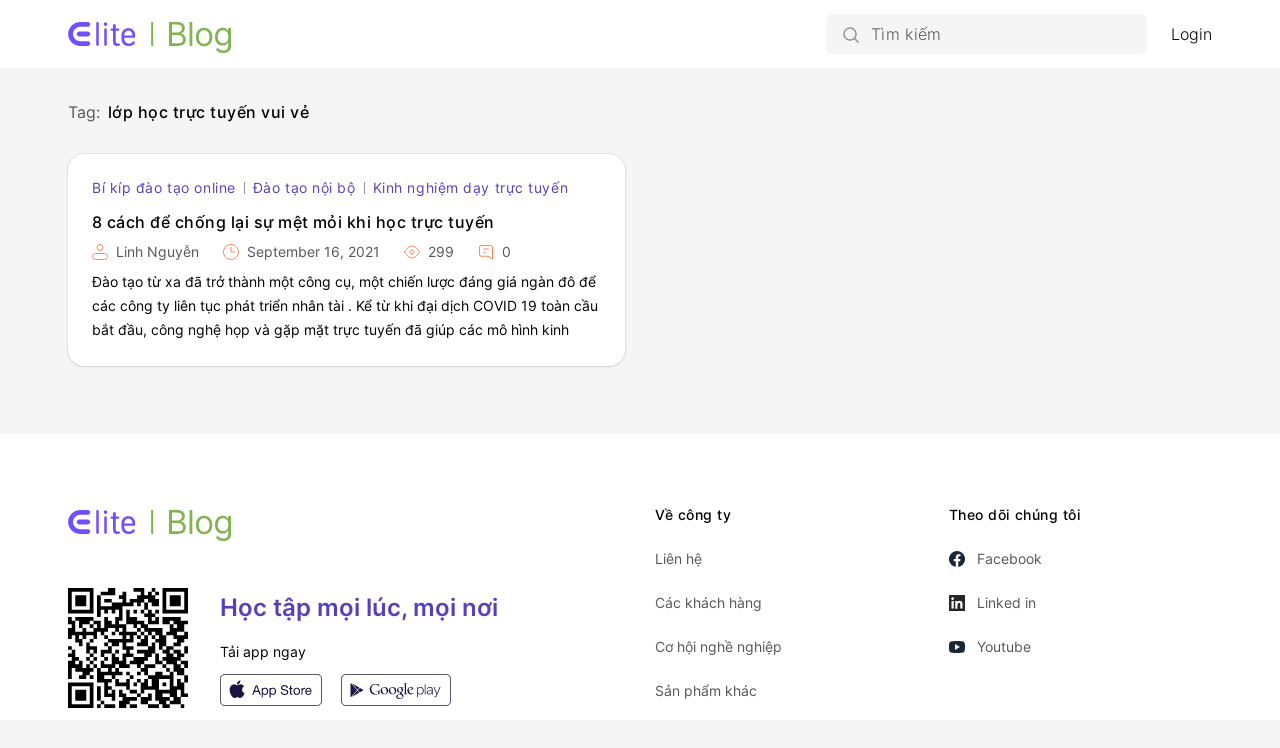

--- FILE ---
content_type: text/html; charset=UTF-8
request_url: https://blog.elitelearning.vn/tag/lop-hoc-truc-tuyen-vui-ve/
body_size: 6391
content:
<!DOCTYPE html>
<html lang="en-US">
 
<head>
   <meta charset="UTF-8">
   <meta name="viewport" content="width=device-width, initial-scale=1.0">
   <title>ELITELEARNING | Giáo dục và đào tạo trực tuyến | Công nghệ E-Learning</title>
   <meta name='robots' content='max-image-preview:large' />
<link rel="alternate" type="application/rss+xml" title="ELITELEARNING | Giáo dục và đào tạo trực tuyến | Công nghệ E-Learning &raquo; lớp học trực tuyến vui vẻ Tag Feed" href="https://blog.elitelearning.vn/tag/lop-hoc-truc-tuyen-vui-ve/feed/" />
<script type="text/javascript">
window._wpemojiSettings = {"baseUrl":"https:\/\/s.w.org\/images\/core\/emoji\/14.0.0\/72x72\/","ext":".png","svgUrl":"https:\/\/s.w.org\/images\/core\/emoji\/14.0.0\/svg\/","svgExt":".svg","source":{"concatemoji":"https:\/\/blog.elitelearning.vn\/wp-includes\/js\/wp-emoji-release.min.js?ver=6.2.2"}};
/*! This file is auto-generated */
!function(e,a,t){var n,r,o,i=a.createElement("canvas"),p=i.getContext&&i.getContext("2d");function s(e,t){p.clearRect(0,0,i.width,i.height),p.fillText(e,0,0);e=i.toDataURL();return p.clearRect(0,0,i.width,i.height),p.fillText(t,0,0),e===i.toDataURL()}function c(e){var t=a.createElement("script");t.src=e,t.defer=t.type="text/javascript",a.getElementsByTagName("head")[0].appendChild(t)}for(o=Array("flag","emoji"),t.supports={everything:!0,everythingExceptFlag:!0},r=0;r<o.length;r++)t.supports[o[r]]=function(e){if(p&&p.fillText)switch(p.textBaseline="top",p.font="600 32px Arial",e){case"flag":return s("\ud83c\udff3\ufe0f\u200d\u26a7\ufe0f","\ud83c\udff3\ufe0f\u200b\u26a7\ufe0f")?!1:!s("\ud83c\uddfa\ud83c\uddf3","\ud83c\uddfa\u200b\ud83c\uddf3")&&!s("\ud83c\udff4\udb40\udc67\udb40\udc62\udb40\udc65\udb40\udc6e\udb40\udc67\udb40\udc7f","\ud83c\udff4\u200b\udb40\udc67\u200b\udb40\udc62\u200b\udb40\udc65\u200b\udb40\udc6e\u200b\udb40\udc67\u200b\udb40\udc7f");case"emoji":return!s("\ud83e\udef1\ud83c\udffb\u200d\ud83e\udef2\ud83c\udfff","\ud83e\udef1\ud83c\udffb\u200b\ud83e\udef2\ud83c\udfff")}return!1}(o[r]),t.supports.everything=t.supports.everything&&t.supports[o[r]],"flag"!==o[r]&&(t.supports.everythingExceptFlag=t.supports.everythingExceptFlag&&t.supports[o[r]]);t.supports.everythingExceptFlag=t.supports.everythingExceptFlag&&!t.supports.flag,t.DOMReady=!1,t.readyCallback=function(){t.DOMReady=!0},t.supports.everything||(n=function(){t.readyCallback()},a.addEventListener?(a.addEventListener("DOMContentLoaded",n,!1),e.addEventListener("load",n,!1)):(e.attachEvent("onload",n),a.attachEvent("onreadystatechange",function(){"complete"===a.readyState&&t.readyCallback()})),(e=t.source||{}).concatemoji?c(e.concatemoji):e.wpemoji&&e.twemoji&&(c(e.twemoji),c(e.wpemoji)))}(window,document,window._wpemojiSettings);
</script>
<style type="text/css">
img.wp-smiley,
img.emoji {
	display: inline !important;
	border: none !important;
	box-shadow: none !important;
	height: 1em !important;
	width: 1em !important;
	margin: 0 0.07em !important;
	vertical-align: -0.1em !important;
	background: none !important;
	padding: 0 !important;
}
</style>
	<link rel='stylesheet' id='wp-block-library-css' href='https://blog.elitelearning.vn/wp-includes/css/dist/block-library/style.min.css?ver=6.2.2' type='text/css' media='all' />
<link rel='stylesheet' id='classic-theme-styles-css' href='https://blog.elitelearning.vn/wp-includes/css/classic-themes.min.css?ver=6.2.2' type='text/css' media='all' />
<style id='global-styles-inline-css' type='text/css'>
body{--wp--preset--color--black: #000000;--wp--preset--color--cyan-bluish-gray: #abb8c3;--wp--preset--color--white: #ffffff;--wp--preset--color--pale-pink: #f78da7;--wp--preset--color--vivid-red: #cf2e2e;--wp--preset--color--luminous-vivid-orange: #ff6900;--wp--preset--color--luminous-vivid-amber: #fcb900;--wp--preset--color--light-green-cyan: #7bdcb5;--wp--preset--color--vivid-green-cyan: #00d084;--wp--preset--color--pale-cyan-blue: #8ed1fc;--wp--preset--color--vivid-cyan-blue: #0693e3;--wp--preset--color--vivid-purple: #9b51e0;--wp--preset--gradient--vivid-cyan-blue-to-vivid-purple: linear-gradient(135deg,rgba(6,147,227,1) 0%,rgb(155,81,224) 100%);--wp--preset--gradient--light-green-cyan-to-vivid-green-cyan: linear-gradient(135deg,rgb(122,220,180) 0%,rgb(0,208,130) 100%);--wp--preset--gradient--luminous-vivid-amber-to-luminous-vivid-orange: linear-gradient(135deg,rgba(252,185,0,1) 0%,rgba(255,105,0,1) 100%);--wp--preset--gradient--luminous-vivid-orange-to-vivid-red: linear-gradient(135deg,rgba(255,105,0,1) 0%,rgb(207,46,46) 100%);--wp--preset--gradient--very-light-gray-to-cyan-bluish-gray: linear-gradient(135deg,rgb(238,238,238) 0%,rgb(169,184,195) 100%);--wp--preset--gradient--cool-to-warm-spectrum: linear-gradient(135deg,rgb(74,234,220) 0%,rgb(151,120,209) 20%,rgb(207,42,186) 40%,rgb(238,44,130) 60%,rgb(251,105,98) 80%,rgb(254,248,76) 100%);--wp--preset--gradient--blush-light-purple: linear-gradient(135deg,rgb(255,206,236) 0%,rgb(152,150,240) 100%);--wp--preset--gradient--blush-bordeaux: linear-gradient(135deg,rgb(254,205,165) 0%,rgb(254,45,45) 50%,rgb(107,0,62) 100%);--wp--preset--gradient--luminous-dusk: linear-gradient(135deg,rgb(255,203,112) 0%,rgb(199,81,192) 50%,rgb(65,88,208) 100%);--wp--preset--gradient--pale-ocean: linear-gradient(135deg,rgb(255,245,203) 0%,rgb(182,227,212) 50%,rgb(51,167,181) 100%);--wp--preset--gradient--electric-grass: linear-gradient(135deg,rgb(202,248,128) 0%,rgb(113,206,126) 100%);--wp--preset--gradient--midnight: linear-gradient(135deg,rgb(2,3,129) 0%,rgb(40,116,252) 100%);--wp--preset--duotone--dark-grayscale: url('#wp-duotone-dark-grayscale');--wp--preset--duotone--grayscale: url('#wp-duotone-grayscale');--wp--preset--duotone--purple-yellow: url('#wp-duotone-purple-yellow');--wp--preset--duotone--blue-red: url('#wp-duotone-blue-red');--wp--preset--duotone--midnight: url('#wp-duotone-midnight');--wp--preset--duotone--magenta-yellow: url('#wp-duotone-magenta-yellow');--wp--preset--duotone--purple-green: url('#wp-duotone-purple-green');--wp--preset--duotone--blue-orange: url('#wp-duotone-blue-orange');--wp--preset--font-size--small: 13px;--wp--preset--font-size--medium: 20px;--wp--preset--font-size--large: 36px;--wp--preset--font-size--x-large: 42px;--wp--preset--spacing--20: 0.44rem;--wp--preset--spacing--30: 0.67rem;--wp--preset--spacing--40: 1rem;--wp--preset--spacing--50: 1.5rem;--wp--preset--spacing--60: 2.25rem;--wp--preset--spacing--70: 3.38rem;--wp--preset--spacing--80: 5.06rem;--wp--preset--shadow--natural: 6px 6px 9px rgba(0, 0, 0, 0.2);--wp--preset--shadow--deep: 12px 12px 50px rgba(0, 0, 0, 0.4);--wp--preset--shadow--sharp: 6px 6px 0px rgba(0, 0, 0, 0.2);--wp--preset--shadow--outlined: 6px 6px 0px -3px rgba(255, 255, 255, 1), 6px 6px rgba(0, 0, 0, 1);--wp--preset--shadow--crisp: 6px 6px 0px rgba(0, 0, 0, 1);}:where(.is-layout-flex){gap: 0.5em;}body .is-layout-flow > .alignleft{float: left;margin-inline-start: 0;margin-inline-end: 2em;}body .is-layout-flow > .alignright{float: right;margin-inline-start: 2em;margin-inline-end: 0;}body .is-layout-flow > .aligncenter{margin-left: auto !important;margin-right: auto !important;}body .is-layout-constrained > .alignleft{float: left;margin-inline-start: 0;margin-inline-end: 2em;}body .is-layout-constrained > .alignright{float: right;margin-inline-start: 2em;margin-inline-end: 0;}body .is-layout-constrained > .aligncenter{margin-left: auto !important;margin-right: auto !important;}body .is-layout-constrained > :where(:not(.alignleft):not(.alignright):not(.alignfull)){max-width: var(--wp--style--global--content-size);margin-left: auto !important;margin-right: auto !important;}body .is-layout-constrained > .alignwide{max-width: var(--wp--style--global--wide-size);}body .is-layout-flex{display: flex;}body .is-layout-flex{flex-wrap: wrap;align-items: center;}body .is-layout-flex > *{margin: 0;}:where(.wp-block-columns.is-layout-flex){gap: 2em;}.has-black-color{color: var(--wp--preset--color--black) !important;}.has-cyan-bluish-gray-color{color: var(--wp--preset--color--cyan-bluish-gray) !important;}.has-white-color{color: var(--wp--preset--color--white) !important;}.has-pale-pink-color{color: var(--wp--preset--color--pale-pink) !important;}.has-vivid-red-color{color: var(--wp--preset--color--vivid-red) !important;}.has-luminous-vivid-orange-color{color: var(--wp--preset--color--luminous-vivid-orange) !important;}.has-luminous-vivid-amber-color{color: var(--wp--preset--color--luminous-vivid-amber) !important;}.has-light-green-cyan-color{color: var(--wp--preset--color--light-green-cyan) !important;}.has-vivid-green-cyan-color{color: var(--wp--preset--color--vivid-green-cyan) !important;}.has-pale-cyan-blue-color{color: var(--wp--preset--color--pale-cyan-blue) !important;}.has-vivid-cyan-blue-color{color: var(--wp--preset--color--vivid-cyan-blue) !important;}.has-vivid-purple-color{color: var(--wp--preset--color--vivid-purple) !important;}.has-black-background-color{background-color: var(--wp--preset--color--black) !important;}.has-cyan-bluish-gray-background-color{background-color: var(--wp--preset--color--cyan-bluish-gray) !important;}.has-white-background-color{background-color: var(--wp--preset--color--white) !important;}.has-pale-pink-background-color{background-color: var(--wp--preset--color--pale-pink) !important;}.has-vivid-red-background-color{background-color: var(--wp--preset--color--vivid-red) !important;}.has-luminous-vivid-orange-background-color{background-color: var(--wp--preset--color--luminous-vivid-orange) !important;}.has-luminous-vivid-amber-background-color{background-color: var(--wp--preset--color--luminous-vivid-amber) !important;}.has-light-green-cyan-background-color{background-color: var(--wp--preset--color--light-green-cyan) !important;}.has-vivid-green-cyan-background-color{background-color: var(--wp--preset--color--vivid-green-cyan) !important;}.has-pale-cyan-blue-background-color{background-color: var(--wp--preset--color--pale-cyan-blue) !important;}.has-vivid-cyan-blue-background-color{background-color: var(--wp--preset--color--vivid-cyan-blue) !important;}.has-vivid-purple-background-color{background-color: var(--wp--preset--color--vivid-purple) !important;}.has-black-border-color{border-color: var(--wp--preset--color--black) !important;}.has-cyan-bluish-gray-border-color{border-color: var(--wp--preset--color--cyan-bluish-gray) !important;}.has-white-border-color{border-color: var(--wp--preset--color--white) !important;}.has-pale-pink-border-color{border-color: var(--wp--preset--color--pale-pink) !important;}.has-vivid-red-border-color{border-color: var(--wp--preset--color--vivid-red) !important;}.has-luminous-vivid-orange-border-color{border-color: var(--wp--preset--color--luminous-vivid-orange) !important;}.has-luminous-vivid-amber-border-color{border-color: var(--wp--preset--color--luminous-vivid-amber) !important;}.has-light-green-cyan-border-color{border-color: var(--wp--preset--color--light-green-cyan) !important;}.has-vivid-green-cyan-border-color{border-color: var(--wp--preset--color--vivid-green-cyan) !important;}.has-pale-cyan-blue-border-color{border-color: var(--wp--preset--color--pale-cyan-blue) !important;}.has-vivid-cyan-blue-border-color{border-color: var(--wp--preset--color--vivid-cyan-blue) !important;}.has-vivid-purple-border-color{border-color: var(--wp--preset--color--vivid-purple) !important;}.has-vivid-cyan-blue-to-vivid-purple-gradient-background{background: var(--wp--preset--gradient--vivid-cyan-blue-to-vivid-purple) !important;}.has-light-green-cyan-to-vivid-green-cyan-gradient-background{background: var(--wp--preset--gradient--light-green-cyan-to-vivid-green-cyan) !important;}.has-luminous-vivid-amber-to-luminous-vivid-orange-gradient-background{background: var(--wp--preset--gradient--luminous-vivid-amber-to-luminous-vivid-orange) !important;}.has-luminous-vivid-orange-to-vivid-red-gradient-background{background: var(--wp--preset--gradient--luminous-vivid-orange-to-vivid-red) !important;}.has-very-light-gray-to-cyan-bluish-gray-gradient-background{background: var(--wp--preset--gradient--very-light-gray-to-cyan-bluish-gray) !important;}.has-cool-to-warm-spectrum-gradient-background{background: var(--wp--preset--gradient--cool-to-warm-spectrum) !important;}.has-blush-light-purple-gradient-background{background: var(--wp--preset--gradient--blush-light-purple) !important;}.has-blush-bordeaux-gradient-background{background: var(--wp--preset--gradient--blush-bordeaux) !important;}.has-luminous-dusk-gradient-background{background: var(--wp--preset--gradient--luminous-dusk) !important;}.has-pale-ocean-gradient-background{background: var(--wp--preset--gradient--pale-ocean) !important;}.has-electric-grass-gradient-background{background: var(--wp--preset--gradient--electric-grass) !important;}.has-midnight-gradient-background{background: var(--wp--preset--gradient--midnight) !important;}.has-small-font-size{font-size: var(--wp--preset--font-size--small) !important;}.has-medium-font-size{font-size: var(--wp--preset--font-size--medium) !important;}.has-large-font-size{font-size: var(--wp--preset--font-size--large) !important;}.has-x-large-font-size{font-size: var(--wp--preset--font-size--x-large) !important;}
.wp-block-navigation a:where(:not(.wp-element-button)){color: inherit;}
:where(.wp-block-columns.is-layout-flex){gap: 2em;}
.wp-block-pullquote{font-size: 1.5em;line-height: 1.6;}
</style>
<link rel='stylesheet' id='custom-style-css' href='https://blog.elitelearning.vn/wp-content/themes/blog.elitelearning.vn/style.css?ver=1.1' type='text/css' media='all' />
<script type='text/javascript' src='https://blog.elitelearning.vn/wp-includes/js/jquery/jquery.min.js?ver=3.6.4' id='jquery-core-js'></script>
<script type='text/javascript' src='https://blog.elitelearning.vn/wp-includes/js/jquery/jquery-migrate.min.js?ver=3.4.0' id='jquery-migrate-js'></script>
<link rel="https://api.w.org/" href="https://blog.elitelearning.vn/wp-json/" /><link rel="alternate" type="application/json" href="https://blog.elitelearning.vn/wp-json/wp/v2/tags/89" /><link rel="EditURI" type="application/rsd+xml" title="RSD" href="https://blog.elitelearning.vn/xmlrpc.php?rsd" />
<link rel="wlwmanifest" type="application/wlwmanifest+xml" href="https://blog.elitelearning.vn/wp-includes/wlwmanifest.xml" />
<meta name="generator" content="WordPress 6.2.2" />
<!-- Google Tag Manager -->
<script>(function(w,d,s,l,i){w[l]=w[l]||[];w[l].push({'gtm.start':
new Date().getTime(),event:'gtm.js'});var f=d.getElementsByTagName(s)[0],
j=d.createElement(s),dl=l!='dataLayer'?'&l='+l:'';j.async=true;j.src=
'https://www.googletagmanager.com/gtm.js?id='+i+dl;f.parentNode.insertBefore(j,f);
})(window,document,'script','dataLayer','GTM-T77PBSN');</script>
<!-- End Google Tag Manager --><link rel="shortcut icon" type="image/png" href="https://blog.elitelearning.vn/wp-content/themes/blog.elitelearning.vn/assets/images/favicon.ico" /><link rel="shortcut icon" type="image/png" href="https://blog.elitelearning.vn/wp-content/themes/blog.elitelearning.vn/assets/images/favicon-16x16.png" /><link rel="shortcut icon" type="image/png" href="https://blog.elitelearning.vn/wp-content/themes/blog.elitelearning.vn/assets/images/favicon-32x32.png" /><link rel="shortcut icon" type="image/png" href="https://blog.elitelearning.vn/wp-content/themes/blog.elitelearning.vn/assets/images/android-chrome-192x192.png" /><link rel="shortcut icon" type="image/png" href="https://blog.elitelearning.vn/wp-content/themes/blog.elitelearning.vn/assets/images/android-chrome-512x512.png" /><link rel="apple-touch-icon" type="image/x-icon" href="https://blog.elitelearning.vn/wp-content/themes/blog.elitelearning.vn/assets/images/apple-touch-icon.png" /><link rel="icon" href="https://blog.elitelearning.vn/wp-content/uploads/2021/03/elitelearning-32x32-1.png" sizes="32x32" />
<link rel="icon" href="https://blog.elitelearning.vn/wp-content/uploads/2021/03/elitelearning-32x32-1.png" sizes="192x192" />
<link rel="apple-touch-icon" href="https://blog.elitelearning.vn/wp-content/uploads/2021/03/elitelearning-32x32-1.png" />
<meta name="msapplication-TileImage" content="https://blog.elitelearning.vn/wp-content/uploads/2021/03/elitelearning-32x32-1.png" />
   <link rel="stylesheet" href="https://stackpath.bootstrapcdn.com/bootstrap/4.5.2/css/bootstrap.min.css" integrity="sha384-JcKb8q3iqJ61gNV9KGb8thSsNjpSL0n8PARn9HuZOnIxN0hoP+VmmDGMN5t9UJ0Z" crossorigin="anonymous">

   <!-- <script src="https://malsup.github.com/jquery.form.js"></script> -->
</head>

<body class="archive tag tag-lop-hoc-truc-tuyen-vui-ve tag-89">
<header class="common-header">
   <div class="content-cover">
      <a class="logo-link" href="https://blog.elitelearning.vn" ?>
         <i class="app-logo"></i>
      </a>
      <div class="right-gr">
         
<div id="search-form-container">
   <div class="mobile-res btn-search-mb"><i class="icon-size-24 ic-search-mb"></i></div>
   <form role="search" method="get" class="" action="https://blog.elitelearning.vn/">
      <input 
         type="search" class="search-input" 
         placeholder="Tìm kiếm"
         name="s"
         value="" 
      />
   </form>
</div>

<script type="text/javascript">
   (function($){

      $('.search-input').focus(function(){
         $(this).select();
      });

      $('#search-form-container .mobile-res').click(function(){
         if(!($('#search-form-container').hasClass('focus'))){
            $('#search-form-container').addClass('focus');
            setTimeout(() => {
               $('#search-form-container .search-input').focus();
            }, 150);
         } else {
            $('#search-form-container').removeClass('focus');
         }
         
      });

   })(jQuery)
</script>               <a class="login-box defaul-link" href="https://blog.elitelearning.vn/login">Login</a>
                  </div>
   </div>
</header>


<script type="text/javascript">
   (function($){

      $('.loggedin-user .user-avatar, .loggedin-user .btn-close-info').click(function(e){
         $('.loggedin-user').find('.user-menu-dropdown').slideToggle(150);
      });
      $('.loggedin-user .user-menu-dropdown').click(function(e){
         e.stopPropagation();
      });
      $(document).on("click", function(e){
         let $trigger = $('.loggedin-user');
         if($trigger !== e.target && !$trigger.has(e.target).length){
            $('.user-menu-dropdown').slideUp(150);
         }            
      });

   })(jQuery)
</script>
<main class="main-container tag-page">
   <div class="content-cover">
      <div class="content-result">
         <div class="archive-title">
            <span class="current-tag-title">Tag:</span><span class="current-tag">lớp học trực tuyến vui vẻ</span>
         </div>
                        <div class="row">
                                          <div class="col-lg-6 col-md-6 col-sm-12">
                           
<article id="post-142" class="post-overview padding-24">
	<div class="post-simple">
		<div class="category-share">
			<span class="category">
											<a href="https://blog.elitelearning.vn/./bi-kip-dao-tao-online/">Bí kíp đào tạo online</a>
							<span class="separate-cat"></span>													<a href="https://blog.elitelearning.vn/./dao-tao-noi-bo/">Đào tạo nội bộ</a>
							<span class="separate-cat"></span>													<a href="https://blog.elitelearning.vn/./kinh-nghiem-day-truc-tuyen/">Kinh nghiệm dạy trực tuyến</a>
																</span>
		</div>
		<label class="post-title"><a href="https://blog.elitelearning.vn/kinh-nghiem-day-truc-tuyen/8-cach-de-chong-lai-su-met-moi-khi-hoc-truc-tuyen/">8 cách để chống lại sự mệt mỏi khi học trực tuyến</a></label>
		<div class="sub-info">
			<div class="sub-info-part" title="Author"><i class="ic-author icon-size-16"></i>Linh Nguyễn</div>
			<div class="sub-info-part" title="Posted on"><i class="ic-clock icon-size-16"></i>September 16, 2021</div>
			<div class="sub-info-part" title="Views"><i class="ic-viewers icon-size-16"></i>
				299			</div>
			<div class="sub-info-part" title="Comments"><i class="ic-comment icon-size-16"></i>0</div>
		</div>
		<div class="wrap-content">
			<p>Đào tạo từ xa đã trở thành một công cụ, một chiến lược đáng giá ngàn đô để các công ty liên tục phát triển nhân tài . Kể từ khi đại dịch COVID 19 toàn cầu bắt đầu, công nghệ họp và gặp mặt trực tuyến đã giúp các mô hình kinh doanh cũng [&hellip;]</p>
		</div>
	</div>
</article>
                        </div>
                                    </div>
                                 </div>
	</div>
</main>

<script defer src="https://static.cloudflareinsights.com/beacon.min.js/vcd15cbe7772f49c399c6a5babf22c1241717689176015" integrity="sha512-ZpsOmlRQV6y907TI0dKBHq9Md29nnaEIPlkf84rnaERnq6zvWvPUqr2ft8M1aS28oN72PdrCzSjY4U6VaAw1EQ==" data-cf-beacon='{"version":"2024.11.0","token":"10c0069430614aa98e394b609061b008","r":1,"server_timing":{"name":{"cfCacheStatus":true,"cfEdge":true,"cfExtPri":true,"cfL4":true,"cfOrigin":true,"cfSpeedBrain":true},"location_startswith":null}}' crossorigin="anonymous"></script>
</body>
<footer class="common-footer">
   <div class="content-cover">
      <div class="row">
         <div class="col-lg-6 col-md-6 col-sm-12">
            <div class="footer-left">
               <a class="logo-link" href="https://blog.elitelearning.vn" ?>
                  <i class="app-logo"></i>
               </a>
               <!-- <label class="ready-start">Sẵn sàng để bắt đầu</label>
               <button class="main-btn"  data-toggle="modal" data-target="#login-modal">Đăng nhập</button> -->
               <div class="app">
                  <img src="https://blog.elitelearning.vn/wp-content/themes/blog.elitelearning.vn/assets/icons/code.svg" alt="app elite learning" class="code"/>
                  <div class="learn-everywhere">
                     <div class="title">Học tập mọi lúc, mọi nơi</div>
                     <div class="download">Tải app ngay</div>
                     <div>
                        <a href="https://apps.apple.com/us/app/elite-learning/id1537059615" target="_blank">
                           <img src="https://blog.elitelearning.vn/wp-content/themes/blog.elitelearning.vn/assets/icons/app-store.svg" alt="app elite learning" class="app-store"/>
                        </a>
                        <a href="https://play.google.com/store/apps/details?id=com.horusoftaceae.elitelearning" target="_blank">
                           <img src="https://blog.elitelearning.vn/wp-content/themes/blog.elitelearning.vn/assets/icons/google-play.svg" alt="app elite learning" class=""/>
                        </a>
                     </div>
                  </div>
               </div>
            </div>
         </div>
         <div class="col-lg-3 col-md-3 col-sm-12">
            <div class="footer-menu">
               <label class="title-about">Về công ty</label>
               <a class="navigation-about" href="https://horusoftaceae.com/contact">Liên hệ</a>
               <a class="navigation-about" href="https://horusoftaceae.com/about/clients">Các khách hàng</a>
               <a class="navigation-about" href="https://horusoftaceae.com/about/career">Cơ hội nghề nghiệp</a>
               <a class="navigation-about" href="https://horusoftaceae.com/">Sản phẩm khác</a>
            </div>
         </div>
         <div class="col-lg-3 col-md-3 col-sm-12">
               <div class="footer-menu">
                  <label class="title-about">Theo dõi chúng tôi</label>
                  <a class="navigation-about" href="https://business.facebook.com/solution.development"><i class="icon-size-16 ic-facebook"></i>Facebook</a>
                  <a class="navigation-about" href="https://www.linkedin.com/company/67143326"><i class="icon-size-16 ic-linkedin"></i>Linked in</a>
                  <a class="navigation-about" href="https://www.youtube.com/channel/UCi6GbsP4OL6dQTVHyKR3_Gw"><i class="icon-size-16 ic-youtube"></i>Youtube</a>
               </div>
         </div>
      </div>
   </div>
   <div class="footer-copyright">
      <div class="content-cover">
         <div class="copyright-content">
            <a class="text-final" href="https://horusoftaceae.com/">© Horusofaceae 2020</a><div class="separate-text"></div>
            <a class="text-final" href="https://horusoftaceae.com/privacy">Chính sách bảo mật</a><div class="separate-text"></div>
            <a class="text-final" href="https://blog.elitelearning.vn/8-cach-de-chong-lai-su-met-moi-khi-hoc-truc-tuyen/">Điều khoản & điều kiện</a><div class="separate-text"></div>
            <a class="text-final" href="https://blog.elitelearning.vn/8-cach-de-chong-lai-su-met-moi-khi-hoc-truc-tuyen/">Quyền từ chối trách nhiệm</a><div class="separate-text"></div>
            <a class="text-final" href="https://horusoftaceae.com/non-disclosure-agreement">Cam kết giữ bí mật</a>
         </div>
      </div>
   </div>
</footer>

<script type='text/javascript' src='https://blog.elitelearning.vn/wp-content/themes/blog.elitelearning.vn/js/common.js?ver=1.1' id='custom-scripts-js'></script>
</html>

--- FILE ---
content_type: text/css
request_url: https://blog.elitelearning.vn/wp-content/themes/blog.elitelearning.vn/style.css?ver=1.1
body_size: -215
content:
/*
Theme Name: Elite Learning blog
Author: Horusoftaceae
Author URI: https://horusoftaceae.com/
Version: 1.1
*/

@import url("./css/style.css?v=1.1");

--- FILE ---
content_type: text/css
request_url: https://blog.elitelearning.vn/wp-content/themes/blog.elitelearning.vn/css/style.css?v=1.1
body_size: 8949
content:
@font-face {
  font-family: "Inter-Light";
  font-style: normal;
  src: local("Inter-Light"), local("Inter-Light"), url("../assets/fonts/Inter/Inter-Light.otf") format("truetype");
}
@font-face {
  font-family: "Inter-Regular";
  font-style: normal;
  src: local("Inter-Regular"), local("Inter-Regular"), url("../assets/fonts/Inter/Inter-Regular.otf") format("truetype");
}
@font-face {
  font-family: "Inter-Medium";
  font-style: normal;
  src: local("Inter-Medium"), local("Inter-Medium"), url("../assets/fonts/Inter/Inter-Medium.otf") format("truetype");
}
@font-face {
  font-family: "Inter-SemiBold";
  font-style: normal;
  src: local("Inter-SemiBold"), local("Inter-SemiBold"), url("../assets/fonts/Inter/Inter-SemiBold.otf") format("truetype");
}
button:focus, input:focus, textarea:focus, div:focus, span:focus, a:focus {
  outline: 0 !important;
}

*, *::before, *::after {
  box-sizing: border-box;
  font-weight: unset !important;
}

.icon-size-24 {
  background-position: center center;
  background-size: 24px;
  background-repeat: no-repeat;
  position: relative;
  display: inline-block;
  height: 24px;
  width: 24px;
  min-width: 24px;
  transition: 0.3s;
}

.icon-size-16 {
  background-position: center center;
  background-size: 16px;
  background-repeat: no-repeat;
  position: relative;
  display: inline-block;
  height: 16px;
  width: 16px;
  min-width: 16px;
  transition: 0.3s;
}

.icon-size-36 {
  background-position: center center;
  background-size: 36px;
  background-repeat: no-repeat;
  position: relative;
  display: inline-block;
  height: 36px;
  width: 36px;
  min-width: 36px;
  transition: 0.3s;
}

.icon-size-40 {
  background-position: center center;
  background-size: 40px;
  background-repeat: no-repeat;
  position: relative;
  display: inline-block;
  height: 40px;
  width: 40px;
  min-width: 40px;
  transition: 0.3s;
}

/* Disable select text */
.disable-select {
  -webkit-touch-callout: none;
  /* iOS Safari */
  -webkit-user-select: none;
  /* Safari */
  -khtml-user-select: none;
  /* Konqueror HTML */
  -moz-user-select: none;
  /* Old versions of Firefox */
  -ms-user-select: none;
  /* Internet Explorer/Edge */
  user-select: none;
  /* Non-prefixed version, currently
     supported by Chrome, Opera and Firefox */
}

body {
  font-family: "Inter-Regular", "Roboto", "Segoe UI", "Oxygen", "Ubuntu", "Cantarell", "Fira Sans", "Droid Sans", "Helvetica Neue", "sans-serif" !important;
  margin: 0px;
  color: #000000 !important;
  background-color: #F5F5F5 !important;
  word-break: break-word;
}

input::-webkit-input-placeholder {
  font-family: "Inter-Light";
  font-size: 16px;
  line-height: 28px;
  color: #565656;
  letter-spacing: 0.02em;
  font-weight: unset !important;
}

.padding-24 {
  padding: 24px !important;
}

.color-orange {
  color: #FF885C;
}

.hidden-overflow {
  overflow: hidden;
}

.button-box {
  display: grid;
  padding: 8px;
  border-radius: 50%;
  background: transparent;
  border: none;
}

.defaul-link, .defaul-link:hover {
  color: #000000;
  text-decoration: unset;
}

/* Inheritance */
.comments-panel .comment-box .submit-form-container .logged-in-as .current-avatar, .comments-panel .comment-list .comment-item .author-avatar, .common-header .loggedin-user .user-avatar {
  display: inline-block;
  width: 36px;
  height: 36px;
  border-radius: 50%;
  overflow: hidden;
}
.comments-panel .comment-box .submit-form-container .logged-in-as .current-avatar img, .comments-panel .comment-list .comment-item .author-avatar img, .common-header .loggedin-user .user-avatar img {
  width: inherit;
  height: inherit;
}

.comments-panel .comment-box .submit-form-container .comment-form-author input, .comments-panel .comment-box .submit-form-container .comment-form-email input, .comments-panel .comment-box .submit-form-container .comment-form-url input, .comments-panel .comment-box .submit-form-container .comment-form-comment .comment-text-field {
  width: 100%;
  min-height: 40px;
  background: #F5F5F5;
  border-radius: 4px;
  color: #000000;
  font-size: 14px;
  line-height: 20px;
  line-height: 24px;
  padding: 8px 16px;
  border: none;
}
.comments-panel .comment-box .submit-form-container .comment-form-author input::-webkit-input-placeholder, .comments-panel .comment-box .submit-form-container .comment-form-email input::-webkit-input-placeholder, .comments-panel .comment-box .submit-form-container .comment-form-url input::-webkit-input-placeholder, .comments-panel .comment-box .submit-form-container .comment-form-comment .comment-text-field::-webkit-input-placeholder {
  font-size: 14px;
  line-height: 20px;
  line-height: 24px;
}

.comments-panel .response-list .reply-form, .comments-panel .response-list, .comments-panel .comment-box .submit-form-container .comment-form-cookies-consent, .comments-panel .comment-box .submit-form-container .comment-form-author, .comments-panel .comment-box .submit-form-container .comment-form-email, .comments-panel .comment-box .submit-form-container .comment-form-url, .comments-panel .comment-box .submit-form-container .comment-before, .comments-panel .comment-box .submit-form-container .logged-in-as {
  height: 0px;
  overflow: hidden;
  opacity: 0;
  transition: all 0.3s ease, margin 0.3s ease;
  z-index: -1;
  margin: 0;
  padding: 0;
}

.comments-panel .response-list .reply-form.show, .comments-panel .response-list.show, .comments-panel .comment-box .submit-form-container.expand-content .comment-form-author, .comments-panel .comment-box .submit-form-container.expand-content .comment-form-email, .comments-panel .comment-box .submit-form-container.expand-content .comment-form-url, .comments-panel .comment-box .submit-form-container.expand-content .comment-form-cookies-consent, .comments-panel .comment-box .submit-form-container.expand-content .comment-before, .comments-panel .comment-box .submit-form-container.expand-content .logged-in-as {
  height: auto;
  overflow: unset;
  opacity: 1;
  z-index: 0;
}

.comments-panel .comment-box .submit-form-container .comment-form-cookies-consent input, .common-checkbox {
  min-width: 18px;
  min-height: 18px;
  display: inline-block;
  width: 18px;
  height: 18px;
  background: transparent;
  cursor: pointer;
  visibility: hidden;
}
.comments-panel .comment-box .submit-form-container .comment-form-cookies-consent input::before, .common-checkbox::before {
  content: "";
  width: 18px;
  height: 18px;
  background: transparent;
  position: absolute;
  visibility: initial;
  border: 2px solid #D8D8D8;
  border-radius: 2px;
}
.comments-panel .comment-box .submit-form-container .comment-form-cookies-consent input:checked::before, .common-checkbox:checked::before {
  background-image: url("../assets/icons/ic-checkbox-checked.svg");
  border: none;
}

.common-checkbox {
  margin-top: 0px !important;
  margin-right: 24px !important;
}
.common-checkbox::before {
  content: "";
}
.common-checkbox::after {
  content: "";
}

.content-cover {
  width: 100%;
  max-width: 1366px;
  padding: 0px 68px;
}

.mobile-res {
  display: none;
}

.logo-link {
  display: grid;
  width: max-content;
}

.app-logo {
  background-image: url("../assets/icons/logo.svg");
  height: 40px;
  background-position: left center;
  background-size: auto 40px;
  background-repeat: no-repeat;
  position: relative;
  display: inline-block;
  height: 40px;
  width: 325px;
  transition: 0.3s;
}

.common-header {
  position: sticky;
  left: 0;
  right: 0;
  top: 0;
  z-index: 9999;
  background: white;
  display: flex;
  justify-content: center;
  height: 68px;
  box-shadow: 0px 0.4px 1px rgba(0, 0, 0, 0.16);
}
.common-header .content-cover {
  display: flex;
  align-items: center;
  justify-content: space-between;
}
.common-header .right-gr {
  display: flex;
  align-items: center;
}
.common-header .search-input {
  font-size: 16px;
  line-height: 28px;
  background-color: #F5F5F5 !important;
  border-radius: 6px;
  font-family: "Inter-Light";
  border: 1px solid transparent;
  height: 40px;
  min-width: 321px;
  padding: 5px 16px 5px 44px;
  letter-spacing: 0.02em;
  transition: 0.3s;
  background-image: url("../assets/icons/ic-search.svg") !important;
  background-repeat: no-repeat;
  background-position: 16px 12px;
  background-size: 16px;
}
.common-header .search-input:focus {
  border: 1px solid #5840BB;
  background-color: white;
}
.common-header .login-box {
  font-size: 16px;
  line-height: 28px;
  font-family: "Inter-Light";
  padding: 6px 0px;
  cursor: pointer;
  margin-left: 24px;
}
.common-header .loggedin-user {
  margin-left: 30px;
  position: relative;
  display: grid;
}
.common-header .loggedin-user .user-avatar {
  width: 40px;
  height: 40px;
  cursor: pointer;
}
.common-header .loggedin-user .user-menu-dropdown {
  font-size: 14px;
  line-height: 20px;
  min-width: 285px;
  /* Set width of the dropdown */
  background: white;
  box-shadow: 0px 4px 16px rgba(0, 0, 0, 0.24);
  display: none;
  position: absolute;
  z-index: 999;
  right: 0;
  top: 54px;
  border-radius: 8px;
  overflow: hidden;
}
.common-header .loggedin-user .user-menu-dropdown .name-email {
  border-bottom: 1px solid #D8D8D8;
  padding: 16px 24px;
  display: grid;
  color: rgba(0, 0, 0, 0.5);
}
.common-header .loggedin-user .user-menu-dropdown .name-email .display-name {
  font-size: 18px;
  line-height: 28px;
  display: block;
  margin-bottom: 4px;
  color: #000000;
  font-family: "Inter-Regular";
  cursor: default;
}
.common-header .loggedin-user .user-menu-dropdown .list-menu {
  padding: 8px 0px;
}
.common-header .loggedin-user .user-menu-dropdown .info-menu {
  padding: 12px 24px;
  color: #000000;
  display: block;
  text-decoration: none !important;
  transition: all 0.3s ease;
  font-family: "Inter-Regular";
  cursor: pointer;
}
.common-header .loggedin-user .user-menu-dropdown .info-menu:hover {
  background: #F5F5F5;
  text-decoration: unset;
}

.ic-facebook {
  background-image: url("../assets/icons/logo-facebook2.svg");
}

.ic-linkedin {
  background-image: url("../assets/icons/logo-linkedin.svg");
}

.ic-youtube {
  background-image: url("../assets/icons/logo-youtube.svg");
}

.common-footer {
  background-color: white;
  padding: 0px;
  padding-top: 68px;
  display: flex;
  flex-direction: column;
  align-items: center;
}
.common-footer .footer-left .logo-link {
  width: max-content;
}
.common-footer .footer-left .ready-start {
  font-size: 36px;
  line-height: 48px;
  margin: 24px 0px;
  display: block;
  font-family: "Inter-Medium";
}
.common-footer .footer-left .app {
  display: flex;
  padding-top: 46px;
  align-items: center;
}
.common-footer .footer-left .app .code {
  padding-right: 32px;
}
.common-footer .footer-left .app .learn-everywhere {
  display: flex;
  flex-direction: column;
}
.common-footer .footer-left .app .learn-everywhere .title {
  font-size: 24px;
  line-height: 36px;
  color: #5840BB;
  font-family: "Inter-SemiBold";
}
.common-footer .footer-left .app .learn-everywhere .download {
  font-size: 14px;
  line-height: 20px;
  padding: 16px 0 12px 0;
}
.common-footer .footer-left .app .learn-everywhere a:hover {
  text-decoration: none;
}
.common-footer .footer-left .app .learn-everywhere .app-store {
  padding-right: 14px;
}
.common-footer .footer-menu .title-about {
  font-size: 14px;
  line-height: 20px;
  margin-bottom: 24px;
  letter-spacing: 0.04em;
  font-family: "Inter-Medium";
}
.common-footer .footer-menu .navigation-about {
  font-size: 14px;
  line-height: 20px;
  margin-bottom: 24px;
  color: #565656;
  display: block;
  cursor: pointer;
  display: flex;
  align-items: center;
}
.common-footer .footer-menu .navigation-about:hover {
  color: #000000;
}
.common-footer .footer-menu .navigation-about .icon-size-16 {
  margin-right: 12px;
}
.common-footer .footer-copyright {
  height: 56px;
  display: flex;
  align-items: center;
  border-top: 1px solid #D8D8D8;
  width: 100%;
  display: flex;
  justify-content: center;
  margin-top: 44px;
}
.common-footer .footer-copyright .copyright-content {
  display: flex;
  align-items: center;
}
.common-footer .footer-copyright .copyright-content .text-final {
  font-size: 14px;
  line-height: 20px;
  color: #565656;
  display: inline-flex;
  cursor: pointer;
}
.common-footer .footer-copyright .copyright-content .text-final:hover {
  text-decoration: unset;
  color: unset;
}
.common-footer .footer-copyright .copyright-content .separate-text {
  width: 1px;
  height: 16px;
  display: inline-flex;
  background: #D8D8D8;
  margin: 0px 16px;
}

.logo-google {
  background-image: url("../assets/icons/logo-google.svg");
}

.logo-facebook {
  background-image: url("../assets/icons/logo-facebook.svg");
}

.logo-twitter {
  background-image: url("../assets/icons/logo-twitter.svg");
}

.ic-author {
  background-image: url("../assets/icons/ic-author.svg");
}

.ic-clock {
  background-image: url("../assets/icons/ic-clock.svg");
}

.ic-viewers {
  background-image: url("../assets/icons/ic-viewers.svg");
}

.ic-comment {
  background-image: url("../assets/icons/ic-comment.svg");
}

.ic-down {
  background-image: url("../assets/icons/ic-down.svg");
}

.ic-arrow-right {
  background-image: url("../assets/icons/ic-arrow-right.svg");
}

.ic-show-more {
  background-image: url("../assets/icons/ic_show_more.svg");
}

.main-container {
  display: flex;
  justify-content: center;
  min-height: calc(100vh - 68px - 391px);
}
.main-container .content-cover {
  display: flow-root;
}
.main-container .content-result {
  padding: 20px 0px 44px;
}

.post-overview {
  padding: 12px;
  background: white;
  border-radius: 16px;
  box-shadow: 0px 0.3px 2px rgba(0, 0, 0, 0.3);
  margin-bottom: 24px;
  display: flex;
}
.post-overview .post-thumbnail-link {
  width: max-content;
  display: block;
  margin-right: 12px;
}
.post-overview .post-thumbnail-link .thumbnail-wrapper {
  height: 100%;
  max-width: 272px;
  overflow: hidden;
  display: grid;
  align-items: center;
  border-radius: 8px;
  justify-content: center;
}
.post-overview .post-thumbnail-link .thumbnail-wrapper img {
  margin: 0;
  min-height: 100%;
  min-width: 272px;
  object-fit: cover;
}
.post-overview .post-info {
  padding: 18px;
  width: 100%;
}
.post-overview .category-share {
  display: flex;
  align-items: flex-start;
  justify-content: space-between;
  margin-bottom: 8px;
}
.post-overview .category-share .category {
  display: flex;
  align-items: center;
  flex-wrap: wrap;
}
.post-overview .category-share .category a {
  font-size: 14px;
  line-height: 20px;
  letter-spacing: 0.04em;
  color: #5840BB;
  font-family: "Inter-Regular";
  margin-bottom: 4px;
}
.post-overview .category-share .category .separate-cat {
  margin-bottom: 4px;
}
.post-overview .category-share .share-socials {
  display: flex;
  align-items: center;
  margin-bottom: 4px;
}
.post-overview .category-share .share-socials .social-logo {
  margin-left: 16px;
}
.post-overview .sub-info {
  display: flex;
  margin-top: 6px;
  flex-wrap: wrap;
}
.post-overview .sub-info .sub-info-part {
  display: flex;
  align-items: center;
  margin-right: 24px;
  margin-top: 6px;
  font-size: 14px;
  line-height: 20px;
  cursor: default;
  color: #565656;
}
.post-overview .sub-info .sub-info-part .icon-size-16 {
  margin-right: 8px;
}
.post-overview .sub-info .sub-info-part:last-of-type {
  margin-right: 0px;
}
.post-overview .post-title {
  font-size: 24px;
  line-height: 36px;
  letter-spacing: 0.03em;
  margin: 0px;
  font-family: "Inter-Medium";
}
.post-overview .post-title a {
  color: #000000;
}
.post-overview .post-title a:hover {
  text-decoration: underline;
}
.post-overview .wrap-content {
  font-size: 16px;
  line-height: 28px;
  max-height: 84px;
  overflow: hidden;
  margin-top: 12px;
}
.post-overview .wrap-content p {
  margin-bottom: 0px;
}
.post-overview .wrap-content:after {
  content: "";
}

.trend-title {
  font-size: 18px;
  line-height: 28px;
  font-family: "Inter-Medium";
  margin-bottom: 16px;
}

.trend-card {
  padding: 24px;
  background: white;
  box-shadow: 0px 0.3px 2px rgba(0, 0, 0, 0.3);
  border-radius: 16px;
}
.trend-card.space-bottom {
  margin-bottom: 24px;
}

#category-select.show .ic-down {
  transform: rotate(180deg);
  transition: all 0.3s ease;
}

.category-list {
  display: flex;
  align-items: center;
  margin: 0px -18px 18px;
  white-space: nowrap;
  max-width: 100%;
}
.category-list .category-wrap {
  display: inline-flex;
  align-items: center;
  position: relative;
  padding: 0px 16px;
  margin: 0px 2px;
  cursor: pointer;
}
.category-list .category-wrap.show .ic-down {
  transform: rotate(180deg);
  transition: all 0.3s ease;
}
.category-list .cat-tab {
  font-size: 16px;
  line-height: 28px;
  font-family: "Inter-Light";
  color: #969696;
  padding: 10px 0px;
  text-decoration: unset !important;
}
.category-list .cat-tab:hover {
  color: unset;
}
.category-list .cat-tab.active {
  color: #000000;
  font-family: "Inter-Regular";
}
.category-list .sub-cats-dropdown, .category-list #cat-show-more-container .overflow-categories-dropdown, #cat-show-more-container .category-list .overflow-categories-dropdown, .category-list .sub-cats-dropdown-2 {
  font-size: 14px;
  line-height: 20px;
  min-width: 200px;
  background: white;
  box-shadow: 0px 4px 16px rgba(0, 0, 0, 0.24);
  display: none;
  position: absolute;
  z-index: 1;
  left: 16px;
  top: 48px;
  width: 360px;
  border-radius: 4px;
}
.category-list .sub-cats-dropdown .wrap-sub-cat-menu, .category-list #cat-show-more-container .overflow-categories-dropdown .wrap-sub-cat-menu, #cat-show-more-container .category-list .overflow-categories-dropdown .wrap-sub-cat-menu, .category-list .sub-cats-dropdown-2 .wrap-sub-cat-menu {
  display: flex;
  border-top: 1px solid #D8D8D8;
  position: relative;
}
.category-list .sub-cats-dropdown .wrap-sub-cat-menu .toggle-sub-cats, .category-list #cat-show-more-container .overflow-categories-dropdown .wrap-sub-cat-menu .toggle-sub-cats, #cat-show-more-container .category-list .overflow-categories-dropdown .wrap-sub-cat-menu .toggle-sub-cats, .category-list .sub-cats-dropdown-2 .wrap-sub-cat-menu .toggle-sub-cats {
  padding: 8px 4px;
}
.category-list .sub-cats-dropdown .wrap-sub-cat-menu:first-of-type, .category-list #cat-show-more-container .overflow-categories-dropdown .wrap-sub-cat-menu:first-of-type, #cat-show-more-container .category-list .overflow-categories-dropdown .wrap-sub-cat-menu:first-of-type, .category-list .sub-cats-dropdown-2 .wrap-sub-cat-menu:first-of-type {
  border-top: 1px solid transparent;
  border-radius: 4px 4px 0px 0px;
}
.category-list .sub-cats-dropdown .wrap-sub-cat-menu:first-of-type:last-of-type, .category-list #cat-show-more-container .overflow-categories-dropdown .wrap-sub-cat-menu:first-of-type:last-of-type, #cat-show-more-container .category-list .overflow-categories-dropdown .wrap-sub-cat-menu:first-of-type:last-of-type, .category-list .sub-cats-dropdown-2 .wrap-sub-cat-menu:first-of-type:last-of-type {
  border-radius: 4px;
}
.category-list .sub-cats-dropdown .wrap-sub-cat-menu:last-of-type, .category-list #cat-show-more-container .overflow-categories-dropdown .wrap-sub-cat-menu:last-of-type, #cat-show-more-container .category-list .overflow-categories-dropdown .wrap-sub-cat-menu:last-of-type, .category-list .sub-cats-dropdown-2 .wrap-sub-cat-menu:last-of-type {
  border-radius: 0px 0px 4px 4px;
}
.category-list .sub-cats-dropdown .wrap-sub-cat-menu:last-of-type:first-of-type, .category-list #cat-show-more-container .overflow-categories-dropdown .wrap-sub-cat-menu:last-of-type:first-of-type, #cat-show-more-container .category-list .overflow-categories-dropdown .wrap-sub-cat-menu:last-of-type:first-of-type, .category-list .sub-cats-dropdown-2 .wrap-sub-cat-menu:last-of-type:first-of-type {
  border-radius: 4px;
}
.category-list .sub-cats-dropdown .wrap-sub-cat-menu:hover, .category-list #cat-show-more-container .overflow-categories-dropdown .wrap-sub-cat-menu:hover, #cat-show-more-container .category-list .overflow-categories-dropdown .wrap-sub-cat-menu:hover, .category-list .sub-cats-dropdown-2 .wrap-sub-cat-menu:hover {
  background: #F5F5F5;
  text-decoration: unset;
}
.category-list .sub-cats-dropdown .sub-cate-menu, .category-list #cat-show-more-container .overflow-categories-dropdown .sub-cate-menu, #cat-show-more-container .category-list .overflow-categories-dropdown .sub-cate-menu, .category-list .sub-cats-dropdown-2 .sub-cate-menu {
  line-height: 24px;
  padding: 8px 16px;
  color: #565656;
  display: block;
  text-decoration: none !important;
  transition: all 0.3s ease;
  font-family: "Inter-Light";
  background: transparent;
  cursor: pointer;
  display: flex;
  align-items: center;
  justify-content: space-between;
  width: 100%;
}
.category-list .wrap-sub-cat-menu:hover > .sub-cats-dropdown-2 {
  display: block;
}
.category-list .sub-cats-dropdown-2 {
  left: 100%;
  top: 0px;
}
.category-list .sub-cats-dropdown-2:hover {
  display: block;
}
.category-list .toggle-sub-cats {
  padding: 12px 4px;
  display: inline-flex;
}

.no-post-found {
  margin-top: 44px;
}
.no-post-found .title-no-post {
  font-size: 24px;
  line-height: 36px;
  margin-bottom: 4px;
  font-family: "Inter-Regular";
  display: block;
}
.no-post-found .desc-no-post {
  font-size: 16px;
  line-height: 28px;
  color: #969696;
}

.popular-tags-container {
  display: flex;
  flex-wrap: wrap;
  margin: 0px -6px;
}
.popular-tags-container .tag-item {
  padding: 6px;
  display: inline-flex;
}
.popular-tags-container .tag-item .tag-item-link {
  font-size: 14px;
  line-height: 20px;
  color: #565656;
  padding: 4px 12px;
  border: 1px solid #D8D8D8;
  border-radius: 4px;
  text-decoration: unset !important;
  transition: all 0.3s ease;
}
.popular-tags-container .tag-item .tag-item-link:hover {
  color: #5840BB;
}
.popular-tags-container .tag-item .tag-item-link.active {
  background: #5840BB;
  border: 1px solid #5840BB;
  color: white;
  cursor: pointer;
}

.popular-posts-title {
  margin-top: 48px;
}

.card-msg-no-content {
  font-size: 14px;
  line-height: 20px;
  color: #969696;
  padding: 6px;
  cursor: default;
}

.breadcrumb-cats {
  display: flex;
  align-items: center;
  margin: 0px -4px 18px;
}
.breadcrumb-cats .br-item {
  padding: 10px 4px;
  font-size: 16px;
  line-height: 28px;
  font-family: "Inter-Light";
  color: #000000;
  text-decoration: unset !important;
  transition: all 0.3s ease;
}
.breadcrumb-cats .br-item:hover {
  color: #81B351;
}
.breadcrumb-cats .br-item.active {
  color: #969696;
}
.breadcrumb-cats .subcats-wrap {
  display: inline-flex;
  align-items: center;
  position: relative;
  padding: 12px 4px;
  cursor: pointer;
}
.breadcrumb-cats .subcats-wrap:hover .toggler {
  background-color: rgba(129, 179, 81, 0.12);
  border-radius: 50%;
}
.breadcrumb-cats .subcats-wrap .subcats-list {
  font-size: 14px;
  line-height: 20px;
  min-width: 200px;
  background: white;
  box-shadow: 0px 4px 16px rgba(0, 0, 0, 0.24);
  display: none;
  position: absolute;
  z-index: 1;
  left: 16px;
  top: 48px;
  border-radius: 4px;
  overflow: hidden;
}
.breadcrumb-cats .subcats-wrap .subcats-list .cat-item {
  line-height: 24px;
  padding: 8px 16px;
  color: #565656;
  display: block;
  text-decoration: none !important;
  transition: all 0.3s ease;
  font-family: "Inter-Light";
  cursor: pointer;
  border-top: 1px solid #D8D8D8;
}
.breadcrumb-cats .subcats-wrap .subcats-list .cat-item:hover {
  background: #F5F5F5;
  text-decoration: unset;
}
.breadcrumb-cats .subcats-wrap .subcats-list .cat-item:first-of-type {
  border-top: 1px solid transparent;
}

.posts-pagination {
  display: flex;
  flex-wrap: wrap;
  margin: 48px -4px 0px -4px;
}
.search-results .posts-pagination, .archive.tag .posts-pagination {
  margin-top: 24px;
}
.posts-pagination a {
  font-size: 14px;
  line-height: 20px;
  line-height: 24px;
  width: 100%;
  height: 100%;
  display: flex;
  align-items: center;
  justify-content: center;
  padding: 1px 7px;
  color: inherit;
}
.posts-pagination a:hover {
  text-decoration: none;
  color: inherit;
}
.posts-pagination .next-prev-btn {
  display: inline-flex;
  align-items: center;
  border-radius: 4px;
  background-color: white;
  height: 32px;
  width: 32px;
  border: 1px solid transparent;
  margin: 0px 4px;
  transition: all 0.3s ease;
  cursor: pointer;
}
.posts-pagination .next-prev-btn:hover {
  border: 1px solid #81B351;
}
.posts-pagination .btn-paginate {
  border-radius: 4px;
  background-color: white;
  height: 32px;
  min-width: 32px;
  border: 1px solid transparent;
  transition: all 0.3s ease;
  display: inline-flex;
  align-items: center;
  margin: 0px 4px;
  cursor: pointer;
}
.posts-pagination .btn-paginate:hover {
  border: 1px solid #81B351;
}
.posts-pagination .btn-paginate.active {
  background-color: #81B351;
  border: 1px solid #81B351;
  color: white;
}
.posts-pagination .pages-between {
  font-size: 14px;
  line-height: 20px;
  margin: 0px 12px;
  font-size: 14px;
  width: 16px;
  justify-content: center;
  display: flex;
  line-height: 32px;
}
.posts-pagination .prev-link {
  background-image: url("../assets/icons/ic-arrow-right-black.svg");
  transform: rotate(180deg);
}
.posts-pagination .next-link {
  background-image: url("../assets/icons/ic-arrow-right-black.svg");
}

#cat-show-more-container {
  position: relative;
  cursor: pointer;
}
#cat-show-more-container .overflow-categories-dropdown {
  left: auto !important;
  right: 0;
  width: 360px;
}
#cat-show-more-container .sub-cats-dropdown-2 {
  left: auto !important;
  right: 100% !important;
}

.sub-cate-menu {
  white-space: normal;
}

.icon-size-4 {
  margin-top: 12px;
  margin-left: 12px;
  background-position: center center;
  background-size: 24px;
  background-repeat: no-repeat;
  position: relative;
  display: inline-block;
  height: 24px;
  width: 24px;
  min-width: 24px;
  transition: 0.3s;
}

.ic-back {
  background-image: url("../assets/icons/ic-arrow-left.svg");
}

.ic-close {
  background-image: url("../assets/icons/ic-remove.svg");
}

.ic-close-white {
  background-image: url("../assets/icons/ic-close.svg");
}

.ic-reply {
  background-image: url("../assets/icons/ic-reply.svg");
}

.default-avatar {
  background-image: url("../assets/icons/default-avatar.svg");
}

.ic-close-gallery {
  background-image: url("../assets/icons/ic-close-gallery.svg");
}

.ic-view-back {
  background-image: url("../assets/icons/ic-view-back.svg");
}

.ic-view-next {
  background-image: url("../assets/icons/ic-view-back.svg");
  transform: rotate(180deg);
}

.post-detail-container {
  padding: 30px 0px 68px;
}
.post-detail-container .btn-back-home {
  font-size: 16px;
  line-height: 28px;
  display: flex;
  align-items: center;
  cursor: pointer;
  color: #000000;
  letter-spacing: 0.03em;
  width: max-content;
  margin-bottom: 28px;
  font-family: "Inter-Medium";
}
.post-detail-container .btn-back-home:hover {
  color: #000000;
  text-decoration: unset;
}
.post-detail-container .btn-back-home .ic-back {
  margin-right: 12px;
}
.post-detail-container .post-detail {
  background: white;
  box-shadow: 0px 4px 12px rgba(0, 0, 0, 0.08);
  border-radius: 16px;
  width: 100%;
  padding: 12px;
}
.post-detail-container .post-detail .thumbnail-wrapper {
  max-height: 442px;
  width: 100%;
  overflow: hidden;
  display: flex;
  align-items: center;
  border-radius: 8px;
  justify-content: center;
  margin-bottom: 12px;
}
.post-detail-container .post-detail .thumbnail-wrapper img {
  margin: 0;
  height: inherit;
  width: inherit;
  object-fit: cover;
  vertical-align: middle;
  cursor: pointer;
}
.post-detail-container .post-detail .post-info {
  padding: 18px;
  width: 100%;
}
.post-detail-container .post-detail .category-share {
  display: flex;
  align-items: flex-start;
  justify-content: space-between;
  margin-bottom: 8px;
}
.post-detail-container .post-detail .category-share .category {
  display: flex;
  align-items: center;
  flex-wrap: wrap;
}
.post-detail-container .post-detail .category-share .category a {
  font-size: 14px;
  line-height: 20px;
  letter-spacing: 0.04em;
  color: #5840BB;
  font-family: "Inter-Regular";
  margin-bottom: 4px;
}
.post-detail-container .post-detail .category-share .category .separate-cat {
  margin-bottom: 4px;
}
.post-detail-container .post-detail .category-share .share-socials {
  display: flex;
  align-items: center;
  margin-bottom: 4px;
}
.post-detail-container .post-detail .category-share .share-socials .social-logo {
  margin-left: 16px;
}
.post-detail-container .post-detail .sub-info {
  display: flex;
  margin-top: 6px;
  flex-wrap: wrap;
}
.post-detail-container .post-detail .sub-info .sub-info-part {
  display: flex;
  align-items: center;
  margin-right: 24px;
  margin-top: 6px;
  font-size: 14px;
  line-height: 20px;
  cursor: default;
  color: #565656;
}
.post-detail-container .post-detail .sub-info .sub-info-part .icon-size-16 {
  margin-right: 8px;
}
.post-detail-container .post-detail .sub-info .sub-info-part:last-of-type {
  margin-right: 0px;
}
.post-detail-container .post-detail .sub-info #btn-show-comments {
  margin-left: auto;
  margin-right: 0px;
  color: #FF885C;
  font-family: "Inter-Regular";
  cursor: pointer;
}
.post-detail-container .post-detail .sub-info #btn-show-comments:hover {
  text-decoration: underline;
}
.post-detail-container .post-detail .post-title {
  font-size: 24px;
  line-height: 36px;
  letter-spacing: 0.03em;
  margin: 0px;
  font-family: "Inter-Medium";
}
.post-detail-container .post-detail .wrap-content {
  font-size: 16px;
  line-height: 28px;
  margin-top: 30px;
}
.post-detail-container .post-detail .wrap-content img {
  object-fit: contain;
  max-width: 100%;
  height: auto;
  cursor: pointer;
}
.post-detail-container .post-detail .post-tags {
  margin-top: 24px;
  font-size: 16px;
  line-height: 28px;
  color: #000000;
  font-family: "Inter-Regular";
}
.post-detail-container .post-detail .post-tags .post-tag {
  color: #81B351;
  font-family: "Inter-Light";
}
.post-detail-container .post-detail .post-tags .post-tag.last::after {
  content: unset;
}
.post-detail-container .post-detail .post-tags .post-tag::after {
  content: ",";
}
.post-detail-container .trend-card {
  margin-bottom: 24px;
}

.separate-cat {
  width: 1px;
  height: 12px;
  margin: 0px 8px;
  display: inline-flex;
  background-color: #969696;
}

.post-simple .post-title {
  margin-bottom: 0px;
  font-size: 16px;
  line-height: 28px;
  line-height: 24px;
}
.post-simple .post-title a {
  color: #000000;
  font-family: "Inter-Medium";
  letter-spacing: 0.03em;
}
.post-simple .post-title a:hover {
  text-decoration: underline;
}
.post-simple .wrap-content {
  font-size: 14px;
  line-height: 20px;
  line-height: 24px;
  max-height: 72px;
  overflow: hidden;
  margin-top: 8px;
}
.post-simple .wrap-content p {
  margin-bottom: 0px;
}
.post-simple .sub-info {
  display: flex;
  margin-top: 2px;
  flex-wrap: wrap;
}
.post-simple .sub-info .sub-info-part {
  display: flex;
  align-items: center;
  margin-right: 24px;
  margin-top: 6px;
  font-size: 14px;
  line-height: 20px;
  cursor: default;
  color: #565656;
}
.post-simple .sub-info .sub-info-part .icon-size-16 {
  margin-right: 8px;
}
.post-simple .sub-info .sub-info-part:last-of-type {
  margin-right: 0px;
}
.post-simple .category-share {
  margin-bottom: 8px;
}

.post-comments {
  z-index: -1;
  visibility: hidden;
  opacity: 0;
  width: 0;
  height: 0;
  overflow: hidden;
}
.post-comments .comments-backdrop {
  visibility: hidden;
}
.post-comments .comments-panel {
  visibility: hidden;
  opacity: 0;
  position: absolute;
  z-index: -1;
  top: 0;
  bottom: 0;
  right: 0;
  width: 100%;
  max-width: 458px;
  transition: all 0.1s ease;
}
.post-comments.show {
  width: auto;
  height: auto;
  z-index: 1;
  visibility: unset;
  opacity: 1;
  position: fixed;
  left: 0;
  bottom: 0;
  right: 0;
  top: 0;
  z-index: 10000;
}
.post-comments.show .comments-backdrop {
  width: 100%;
  height: 100%;
  transition: all 0.3s ease;
  background: rgba(0, 0, 0, 0.16);
  display: block;
  visibility: unset;
}
.post-comments.show .comments-panel {
  height: 100%;
  background: white;
  box-shadow: -4px 0px 12px rgba(0, 0, 0, 0.08);
  z-index: 1;
  visibility: unset;
  opacity: 1;
}

.comments-panel {
  padding: 14px 24px 22px;
  overflow: auto;
}
.comments-panel .header-panel {
  display: flex;
  align-items: center;
  font-size: 16px;
  line-height: 28px;
  letter-spacing: 0.03em;
  font-family: "Inter-Medium";
  margin-right: -8px;
  cursor: default;
}
.comments-panel .header-panel .close-btn {
  display: grid;
  padding: 8px;
  margin-left: auto;
  cursor: pointer;
  border-radius: 4px;
}
.comments-panel .comment-list .comment-item {
  padding: 15px 0px;
}
.comments-panel .comment-list .comment-item .comment-header {
  display: flex;
  align-items: center;
}
.comments-panel .comment-list .comment-item .comment-author {
  margin-left: 16px;
}
.comments-panel .comment-list .comment-item .author-name {
  font-size: 14px;
  line-height: 20px;
  font-family: "Inter-Regular";
  cursor: default;
}
.comments-panel .comment-list .comment-item .comment-date {
  font-size: 12px;
  line-height: 18px;
  line-height: 16px;
  color: #565656;
  margin-top: 4px;
  display: block;
  font-family: "Inter-Light";
}
.comments-panel .comment-list .comment-item .comment-content {
  font-size: 14px;
  line-height: 20px;
  line-height: 24px;
  margin-bottom: 0px;
  margin-top: 8px;
  white-space: pre-wrap;
}
.comments-panel .comment-list .comment-item .reply-group {
  display: flex;
  align-items: center;
  margin-top: 8px;
}
.comments-panel .comment-list .comment-item .reply-group .action-text {
  font-size: 14px;
  line-height: 20px;
  color: #81B351;
  font-family: "Inter-Regular";
  cursor: pointer;
}
.comments-panel .comment-list .comment-item .reply-group .action-text:hover {
  text-decoration: underline;
}
.comments-panel .comment-list .comment-item .reply-group .break-line {
  width: 1px;
  height: 14px;
  background: #000000;
  margin: 0px 12px;
}
.comments-panel .comment-list .comment-item .tag-reply-to {
  font-size: 14px;
  line-height: 20px;
  line-height: 24px;
  display: flex;
  align-items: center;
  border-left: 2px solid #D8D8D8;
  margin-top: 8px;
  color: #565656;
  font-family: "Inter-Light";
  font-style: italic;
  width: max-content;
}
.comments-panel .comment-list .comment-item .tag-reply-to .ic-reply {
  margin: 0px 12px;
}
.comments-panel .comment-list .comment-item .tag-reply-to .reply-to-author {
  color: #000000;
  font-family: "Inter-Regular";
}
.comments-panel .comment-box {
  padding-top: 14px;
}
.comments-panel .comment-box .comment-reply-title {
  display: none;
}
.comments-panel .comment-box #form-reply-to {
  transition: height 0.3s ease;
}
.comments-panel .comment-box #form-reply-to .tag-reply-to {
  margin-top: -4px;
  margin-bottom: 8px;
}
.comments-panel .comment-box .submit-form-container {
  transition: all 0.3s ease;
}
.comments-panel .comment-box .submit-form-container .comment-form-comment {
  display: grid;
  margin-bottom: 12px;
}
.comments-panel .comment-box .submit-form-container .comment-form-comment .comment-text-field {
  resize: none;
  transition: height 0.3s ease;
}
.comments-panel .comment-box .submit-form-container .form-submit {
  display: none;
  transition: all 0.3s ease;
}
.comments-panel .comment-box .submit-form-container .logged-in-as {
  display: flex;
  align-items: center;
}
.comments-panel .comment-box .submit-form-container .logged-in-as .current-name {
  cursor: default;
  font-size: 14px;
  line-height: 20px;
  font-family: "Inter-Regular";
  margin-left: 16px;
}
.comments-panel .comment-box .submit-form-container .comment-before {
  font-size: 14px;
  line-height: 20px;
  display: block;
}
.comments-panel .comment-box .submit-form-container .comment-form-author, .comments-panel .comment-box .submit-form-container .comment-form-email, .comments-panel .comment-box .submit-form-container .comment-form-url {
  display: flex;
  align-items: center;
}
.comments-panel .comment-box .submit-form-container .comment-form-author label, .comments-panel .comment-box .submit-form-container .comment-form-email label, .comments-panel .comment-box .submit-form-container .comment-form-url label {
  font-size: 14px;
  line-height: 20px;
  margin-bottom: 0px;
  font-family: "Inter-Light";
  margin-right: 16px;
  min-width: 60px;
}
.comments-panel .comment-box .submit-form-container .comment-form-author label .required, .comments-panel .comment-box .submit-form-container .comment-form-email label .required, .comments-panel .comment-box .submit-form-container .comment-form-url label .required {
  color: #FF885C;
}
.comments-panel .comment-box .submit-form-container .comment-form-cookies-consent {
  display: flex;
  align-items: center;
}
.comments-panel .comment-box .submit-form-container .comment-form-cookies-consent input {
  margin-top: 0px;
  margin-right: 24px;
}
.comments-panel .comment-box .submit-form-container .comment-form-cookies-consent input::before {
  content: "";
}
.comments-panel .comment-box .submit-form-container .comment-form-cookies-consent input::after {
  content: "";
}
.comments-panel .comment-box .submit-form-container .comment-form-cookies-consent label {
  margin-bottom: 0px;
  font-size: 14px;
  line-height: 20px;
  line-height: 24px;
}
.comments-panel .comment-box .submit-form-container.expand-content .logged-in-as {
  margin-bottom: 12px;
  height: max-content;
}
.comments-panel .comment-box .submit-form-container.expand-content .comment-before {
  margin-bottom: 12px;
  display: flex;
  align-items: center;
  font-family: "Inter-Regular";
}
.comments-panel .comment-box .submit-form-container.expand-content .comment-before .default-avatar {
  margin-right: 16px;
}
.comments-panel .comment-box .submit-form-container.expand-content .comment-form-author, .comments-panel .comment-box .submit-form-container.expand-content .comment-form-email, .comments-panel .comment-box .submit-form-container.expand-content .comment-form-url, .comments-panel .comment-box .submit-form-container.expand-content .comment-form-cookies-consent {
  margin-bottom: 12px;
}
.comments-panel .comment-box .submit-form-container.expand-content .comment-form-comment {
  margin-bottom: 12px;
}
.comments-panel .comment-box .submit-form-container.expand-content .comment-form-comment .comment-text-field {
  width: 100%;
  height: unset;
  resize: vertical;
}
.comments-panel .comment-box .submit-form-container.expand-content .form-submit {
  display: flex;
  margin-bottom: 15px;
  flex-direction: row-reverse;
  justify-content: end;
}
.comments-panel .comment-box .submit-form-container.expand-content .form-submit .submit-button {
  height: 32px;
  padding: 0px 16px;
  font-size: 14px;
  line-height: 20px;
  color: white;
  border: none;
  background: #5840BB;
  border-radius: 4px;
  font-family: "Inter-Regular";
  letter-spacing: 0.02em;
  transition: all 0.3s ease;
  border: 1px solid #5840BB;
}
.comments-panel .comment-box .submit-form-container.expand-content .form-submit .submit-button:disabled {
  background: transparent !important;
  border: 1px solid #D8D8D8 !important;
  color: #969696;
  cursor: not-allowed;
}
.comments-panel .comment-box .submit-form-container.expand-content .form-submit .submit-button:hover {
  background: #714FFF;
  border: 1px solid #714FFF;
}
.comments-panel .comment-box .submit-form-container.expand-content .form-submit .cancel-button {
  margin-right: 12px;
  padding: 6px 16px;
  background: transparent;
  color: #565656;
  font-size: 14px;
  line-height: 20px;
  font-family: "Inter-Regular";
  letter-spacing: 0.02em;
  border: none;
  transition: all 0.3s ease;
}
.comments-panel .comment-box .submit-form-container.expand-content .form-submit .cancel-button:hover {
  color: #000000;
}
.comments-panel .response-list {
  padding: 0px;
  padding-left: 24px;
  transition: padding 0.3s ease;
}
.comments-panel .response-list.show {
  padding-top: 15px;
  margin-bottom: -15px;
}
.comments-panel .response-list.show .comment-box {
  padding-top: 15px;
}
.comments-panel #comment-panel-toast {
  transition: all 0.3s ease;
}
.comments-panel #comment-panel-toast .comment-toast-container {
  position: fixed;
  bottom: 0;
  width: 458px;
  right: 0;
  bottom: 0;
  z-index: 10;
  background: #81B351;
  display: flex;
  align-items: center;
  padding: 24px 16px 24px 24px;
  font-size: 14px;
  line-height: 20px;
  color: white;
  font-family: "Inter-Regular";
}
.comments-panel #comment-panel-toast .comment-toast-container .button-box {
  margin-left: 12px;
}

.gallery-container {
  position: fixed;
  top: 0;
  left: 0;
  right: 0;
  z-index: 10000;
  bottom: 0;
  background: rgba(0, 0, 0, 0.6);
  backdrop-filter: blur(24px);
  -webkit-backdrop-filter: blur(24px);
  display: flex;
  align-items: center;
  justify-content: space-between;
  transition: all 0.3s ease;
}
.gallery-container .media-content {
  position: relative;
  height: 100%;
  justify-content: center;
  display: flex;
  width: 100%;
}
.gallery-container .media-content .media-img {
  max-width: 100%;
  max-height: 100%;
  width: auto;
  height: auto;
  object-fit: contain;
  margin-top: auto;
  margin-bottom: auto;
}
.gallery-container .media-content .media-info {
  font-size: 14px;
  line-height: 20px;
  line-height: 24px;
  position: absolute;
  bottom: 14px;
  background: rgba(0, 0, 0, 0.8);
  border-radius: 12px;
  color: white;
  padding: 0px 16px;
}
.gallery-container .btn-close-gallery {
  position: absolute;
  top: 14px;
  left: 14px;
  border: none;
  z-index: 2;
  display: grid;
  background-color: #D8D8D8;
  border-radius: 50%;
  height: 40px;
  width: 40px;
  align-items: center;
  justify-content: center;
  transition: all 0.3s ease;
}
.gallery-container .btn-close-gallery:hover {
  background-color: white;
}
.gallery-container .btn-switch-media {
  display: grid;
  background-color: #D8D8D8;
  border-radius: 50%;
  height: 40px;
  width: 40px;
  transition: all 0.3s ease;
}
.gallery-container .media-prev {
  width: 68px;
  height: 68px;
  cursor: pointer;
  display: flex;
  align-items: center;
  justify-content: center;
  z-index: 1;
  min-width: 68px;
}
.gallery-container .media-prev:hover .btn-switch-media {
  background-color: white;
}
.gallery-container .media-next {
  width: 68px;
  height: 68px;
  cursor: pointer;
  display: flex;
  align-items: center;
  justify-content: center;
  z-index: 1;
  min-width: 68px;
}
.gallery-container .media-next:hover .btn-switch-media {
  background-color: white;
}

.media-caption {
  width: 100%;
  position: fixed;
  padding-top: 16px;
  padding-bottom: 20px;
  background-color: #000000;
  color: #ffffff;
  text-align: center;
  height: 56px;
}

.icon-size-show-more {
  display: block;
  background-color: #E5E5E5;
  width: 20px;
  height: 20px;
}

.archive-title {
  margin: 10px 0px 28px;
  display: flex;
}
.archive-title .current-tag-title {
  font-size: 16px;
  line-height: 28px;
  color: #565656;
  cursor: default;
}
.archive-title .current-tag {
  font-size: 16px;
  line-height: 28px;
  font-family: "Inter-Medium";
  margin-left: 8px;
  letter-spacing: 0.03em;
  color: #000000;
}

.post-simple-card {
  padding: 24px;
  background: white;
  border-radius: 16px;
  box-shadow: 0px 4px 12px rgba(0, 0, 0, 0.08);
  margin-bottom: 30px;
}

.login-container {
  display: flex;
  min-height: 100vh;
}
.login-container .login-bg {
  background-image: url("../assets/images/login-bg.png");
  width: 100%;
  margin-left: 463px;
  background-repeat: no-repeat;
  background-size: cover;
  background-position: center;
}
.login-container .login-panel {
  width: 100%;
  max-width: 463px;
  background: white;
  z-index: 1;
  position: fixed;
  left: 0;
  top: 0;
  bottom: 0;
  padding: 56px 68px;
  overflow: auto;
}
.login-container .login-panel .logo-link {
  margin-bottom: 36px;
}
.login-container .form-label {
  font-size: 18px;
  line-height: 28px;
  margin-bottom: 0px;
  font-family: "Inter-Regular";
}
.login-container .registration-form {
  margin-top: 24px;
}
.login-container .registration-form .common-checkbox {
  margin-right: 16px !important;
}
.login-container .input-label {
  display: block;
  font-size: 14px;
  line-height: 20px;
  line-height: 24px;
  margin-bottom: 8px;
  font-family: "Inter-Regular";
}
.login-container .input-label strong {
  color: #FF885C;
}
.login-container .input-value {
  font-size: 14px;
  line-height: 20px;
  height: 40px;
  padding: 7px 16px;
  color: #000000;
  margin-bottom: 24px;
  border: 1px solid #D8D8D8;
  border-radius: 6px;
  width: 100%;
  letter-spacing: 0.02em;
}
.login-container .submit-input {
  font-size: 14px;
  line-height: 20px;
  line-height: 24px;
  background: #81B351;
  border-radius: 6px;
  width: 100%;
  font-family: "Inter-Regular";
  letter-spacing: 0.02em;
  height: 40px;
  border: none;
  color: white;
}
.login-container .errors-box {
  margin-top: 20px;
  border-radius: 6px;
  padding: 16px;
  font-size: 14px;
  line-height: 20px;
  border: 2px solid #FF5F73;
}
.login-container .errors-box span {
  margin-bottom: 12px;
  display: block;
}
.login-container .errors-box span:last-child {
  margin: 0px;
}
.login-container .text-switch-login {
  margin-top: 24px;
  width: 100%;
  text-align: center;
  display: block;
}
.login-container .login-username, .login-container .login-password, .login-container .login-remember {
  margin-bottom: 24px;
}
.ic-success {
  background-image: url("../assets/icons/ic-success.svg");
}

.login-successfully-toast {
  position: fixed;
  top: 0;
  left: 0;
  right: 0;
  height: 48px;
  background: white;
  border-bottom: 2px solid #81B351;
  z-index: 5;
  display: flex;
  align-items: center;
  justify-content: center;
}
.login-successfully-toast span {
  display: flex;
  align-items: center;
  font-family: "Inter-Light";
}
.login-successfully-toast span .ic-success {
  margin-right: 16px;
}

.login-link {
  color: #81B351;
}
.login-link:hover {
  color: #81B351;
}

.checkbox-label {
  display: flex;
  margin-bottom: 24px;
}

#register-toast-successful .toast-closer {
  position: absolute;
  z-index: 6;
  right: 68px;
  top: 12px;
  display: grid;
  cursor: pointer;
}

@media screen and (max-width: 1199.98px) {
  .common-footer .code {
    margin-bottom: 24px;
  }
  .common-footer .footer-left .app {
    display: block;
  }
}
@media screen and (max-width: 991.98px) {
  .logo-link {
    width: 133px;
  }

  .post-overview .category-share {
    display: block;
  }
}
@media screen and (max-width: 767.98px) {
  body {
    background-color: white !important;
  }

  input::-webkit-input-placeholder {
    font-size: 14px;
    line-height: 20px;
    font-weight: unset !important;
  }

  .content-cover {
    padding: 0px 24px;
  }

  .main-container {
    padding-top: 44px;
  }

  .common-header {
    height: 44px;
    box-shadow: 0px 0px 2px rgba(0, 0, 0, 0.25);
    position: fixed;
  }
  .common-header .mobile-res {
    display: unset;
  }
  .common-header .app-logo {
    background-image: url("../assets/icons/logo-mini.svg");
    height: 24px;
    width: 24px;
  }
  .common-header .right-gr {
    position: absolute;
    left: 0;
    right: 0;
    display: flex;
    justify-content: space-between;
  }
  .common-header .logo-link {
    margin-left: auto;
    margin-right: auto;
    z-index: 1;
    width: max-content;
  }
  .common-header #search-form-container {
    z-index: 0;
    padding: 0px 14px;
    display: flex;
    width: 100%;
    align-items: center;
  }
  .common-header #search-form-container .btn-search-mb {
    display: grid;
    padding: 10px;
    cursor: pointer;
  }
  .common-header #search-form-container form {
    visibility: hidden;
    opacity: 0;
    width: 0px;
    overflow: hidden;
    transition: all 0.15s ease;
    padding-right: 10px;
  }
  .common-header #search-form-container .search-input {
    font-size: 14px;
    line-height: 20px;
    padding: 4px 12px;
    height: 32px;
    background-image: none !important;
    min-width: unset;
    width: 100%;
  }
  .common-header #search-form-container.focus {
    z-index: 2;
  }
  .common-header #search-form-container.focus form {
    display: flex;
    margin-left: 2px;
    align-items: center;
    padding: 6px 0px;
    visibility: unset;
    opacity: 1;
    width: 100%;
  }
  .common-header #search-form-container.focus .ic-search-mb {
    background-image: url("../assets/icons/ic-arrow-left.svg");
  }
  .common-header .loggedin-user {
    position: absolute;
    right: 24px;
    margin-left: 24px;
  }
  .common-header .loggedin-user .user-avatar {
    width: 32px;
    height: 32px;
  }
  .common-header .loggedin-user .user-menu-dropdown {
    position: fixed;
    left: 0px;
    top: 0;
    bottom: 0;
    right: 0;
    box-shadow: none;
    border-radius: 0;
    overflow: auto;
    min-width: unset;
    transition: none !important;
  }
  .common-header .loggedin-user .user-menu-dropdown .btn-close-info {
    display: grid;
    padding: 10px;
    margin-right: 14px;
    margin-left: auto;
    width: max-content;
  }
  .common-header .loggedin-user .user-menu-dropdown .user-avatar-display {
    display: flex;
    margin-top: 24px;
    justify-content: center;
  }
  .common-header .loggedin-user .user-menu-dropdown .user-avatar-display img {
    width: 86px;
    height: 86px;
    border-radius: 50%;
  }
  .common-header .loggedin-user .user-menu-dropdown .name-email {
    text-align: center;
  }
  .common-header .loggedin-user .user-menu-dropdown .name-email .display-name {
    font-size: 16px;
    line-height: 28px;
  }
  .common-header .loggedin-user .user-menu-dropdown .list-menu {
    padding: 0px;
  }
  .common-header .loggedin-user .user-menu-dropdown .list-menu .info-menu {
    padding: 16px 24px;
    line-height: 24px;
    font-family: "Inter-Light";
    border-bottom: 1px solid #D8D8D8;
    text-align: center;
  }
  .common-header .loggedin-user .user-menu-dropdown .list-menu .info-menu:last-of-type {
    border-bottom: none;
  }
  .common-header .login-box {
    background-color: white;
    color: white;
    position: absolute;
    right: 24px;
    width: 32px;
    height: 32px;
    overflow: hidden;
    padding: 0;
  }
  .common-header .login-box::before {
    content: "";
    background-image: url("../assets/icons/ic-login-mb.svg");
    background-size: 32px;
    height: 32px;
    width: 32px;
    min-width: 32px;
    background-position: center center;
    background-repeat: no-repeat;
    position: relative;
    display: block;
  }

  .post-overview {
    padding: 24px 0px !important;
    box-shadow: none;
    margin-bottom: 8px;
    display: block;
  }
  .tag-page .post-overview, .search-page .post-overview {
    margin-bottom: 0px !important;
  }
  .post-overview:last-of-type {
    margin-bottom: 32px;
  }
  .post-overview .post-thumbnail-link {
    width: 100%;
    margin-right: 0px;
    margin-bottom: 16px;
  }
  .post-overview .post-thumbnail-link .thumbnail-wrapper {
    max-width: unset;
    width: 100%;
    display: block;
  }
  .post-overview .post-thumbnail-link .thumbnail-wrapper img {
    height: auto;
    width: 100%;
    min-width: unset;
    max-height: 266px;
  }
  .post-overview .post-info {
    padding: 0px;
  }
  .post-overview .category-share {
    flex-direction: column;
    align-items: flex-start;
  }
  .post-overview .category-share .category a, .post-overview .category-share .category .separate-cat {
    margin-bottom: 4px;
  }
  .post-overview .category-share .share-socials {
    margin-top: 8px;
  }
  .post-overview .category-share .share-socials .social-logo {
    margin-left: 0;
    margin-right: 16px;
  }
  .post-overview .post-title {
    font-size: 20px;
    line-height: 28px;
  }
  .post-overview .sub-info {
    margin-top: 4px;
  }
  .post-overview .sub-info .sub-info-part {
    margin-top: 4px;
    margin-right: 16px;
  }
  .post-overview .wrap-content {
    font-size: 14px;
    line-height: 20px;
    line-height: 24px;
    margin-top: 8px;
    max-height: 72px;
  }

  .content-result {
    padding-bottom: 20px !important;
  }
  .content-result .category-list-container {
    position: relative;
  }
  .content-result .category-select {
    font-size: 14px;
    line-height: 20px;
    line-height: 24px;
    align-items: center;
    display: flex;
    justify-content: space-between;
    padding: 7px 12px 7px 16px;
    background: #F5F5F5;
    border: 1px solid #D8D8D8;
    border-radius: 6px;
    color: #969696;
  }
  .content-result .category-list {
    width: 100%;
    background: white;
    box-shadow: 0px 2px 12px rgba(0, 0, 0, 0.16);
    display: none;
    position: absolute;
    z-index: 1;
    left: 0;
    top: 48px;
    border-radius: 6px;
    overflow: hidden;
    margin: 0px;
  }
  .content-result .category-list .category-wrap {
    flex-wrap: wrap;
    height: max-content;
    border-bottom: 1px solid #D8D8D8;
    margin: 0px;
    display: flex;
    padding: 0px;
  }
  .content-result .category-list .category-wrap:last-of-type {
    border-bottom: none;
  }
  .content-result .category-list .category-wrap.show .ic-down {
    transform: rotate(90deg);
  }
  .content-result .category-list .cat-tab {
    font-size: 14px;
    line-height: 20px;
    line-height: 24px;
    display: inline-flex;
    padding: 8px 16px;
    width: calc(100% - 48px);
    color: #000000;
  }
  .content-result .category-list .toggle-sub-cats {
    display: inline-flex;
    margin-left: auto;
    padding: 8px 12px;
  }
  .content-result .category-list .toggle-sub-cats .ic-down {
    background-image: url("../assets/icons/ic-arrow-right.svg");
  }
  .content-result .category-list .sub-cats-dropdown, .content-result .category-list #cat-show-more-container .overflow-categories-dropdown, #cat-show-more-container .content-result .category-list .overflow-categories-dropdown {
    position: initial;
    display: block;
    width: 100%;
    box-shadow: none;
    margin: 0px;
    width: calc(100% + 32px);
    border-radius: 0px;
    display: none;
  }
  .content-result .category-list .sub-cats-dropdown .wrap-sub-cat-menu, .content-result .category-list #cat-show-more-container .overflow-categories-dropdown .wrap-sub-cat-menu, #cat-show-more-container .content-result .category-list .overflow-categories-dropdown .wrap-sub-cat-menu {
    flex-wrap: wrap;
  }
  .content-result .category-list .sub-cats-dropdown .wrap-sub-cat-menu:first-of-type, .content-result .category-list #cat-show-more-container .overflow-categories-dropdown .wrap-sub-cat-menu:first-of-type, #cat-show-more-container .content-result .category-list .overflow-categories-dropdown .wrap-sub-cat-menu:first-of-type {
    border-radius: 0px;
    border-top: 1px solid #D8D8D8;
  }
  .content-result .category-list .sub-cats-dropdown .wrap-sub-cat-menu:hover, .content-result .category-list #cat-show-more-container .overflow-categories-dropdown .wrap-sub-cat-menu:hover, #cat-show-more-container .content-result .category-list .overflow-categories-dropdown .wrap-sub-cat-menu:hover {
    background-color: unset;
  }
  .content-result .category-list .sub-cats-dropdown .wrap-sub-cat-menu .sub-cate-menu, .content-result .category-list #cat-show-more-container .overflow-categories-dropdown .wrap-sub-cat-menu .sub-cate-menu, #cat-show-more-container .content-result .category-list .overflow-categories-dropdown .wrap-sub-cat-menu .sub-cate-menu {
    width: calc(100% - 48px);
    padding-left: 32px;
    padding-right: 16px;
    color: #000000;
  }
  .content-result .category-list .sub-cats-dropdown .wrap-sub-cat-menu .toggle-sub-cats, .content-result .category-list #cat-show-more-container .overflow-categories-dropdown .wrap-sub-cat-menu .toggle-sub-cats, #cat-show-more-container .content-result .category-list .overflow-categories-dropdown .wrap-sub-cat-menu .toggle-sub-cats {
    display: none;
  }
  .content-result .category-list .sub-cats-dropdown .sub-cats-dropdown-2, .content-result .category-list #cat-show-more-container .overflow-categories-dropdown .sub-cats-dropdown-2, #cat-show-more-container .content-result .category-list .overflow-categories-dropdown .sub-cats-dropdown-2 {
    display: none;
  }

  .posts-pagination {
    margin-top: 0px;
    margin-bottom: 56px;
  }

  .trend-title {
    margin-bottom: 20px;
  }

  .trend-card {
    padding: 0px;
    box-shadow: none;
    border-radius: unset;
    background: transparent;
  }
  .trend-card.space-bottom {
    margin-bottom: 36px;
  }

  .popular-tags-container {
    margin: -6px -6px;
  }

  .popular-posts-title {
    margin-top: 56px;
  }

  .post-simple .wrap-content {
    margin-top: 4px;
  }
  .post-simple .sub-info {
    margin-top: 0px;
  }
  .post-simple .sub-info .sub-info-part {
    margin-top: 4px;
    margin-right: 16px;
  }

  .no-post-found {
    margin: 24px 0px 56px;
  }

  .breadcrumb-cats {
    margin-bottom: 0px;
    flex-wrap: wrap;
  }
  .breadcrumb-cats .br-item {
    font-size: 14px;
    line-height: 20px;
    padding: 6px 4px;
  }
  .breadcrumb-cats .subcats-wrap {
    padding: 4px 4px;
    position: initial;
  }
  .breadcrumb-cats .subcats-wrap .subcats-list {
    left: 24px;
    top: 104px;
    right: 24px;
  }

  .common-footer .footer-top .service-header {
    padding-top: 24px;
  }
  .common-footer .footer-copyright {
    height: auto;
    display: block;
  }
  .common-footer .footer-copyright .copyright-content {
    display: flex;
    align-items: center;
    flex-wrap: wrap;
    padding-top: 16px;
  }
  .common-footer .footer-copyright .copyright-content .text-final, .common-footer .footer-copyright .copyright-content .separate-text {
    margin-bottom: 12px;
  }

  .post-detail-container {
    padding: 20px 0px;
  }
  .post-detail-container .btn-back-home {
    line-height: 24px;
    margin-bottom: 20px;
  }
  .post-detail-container .post-detail {
    padding: 0px;
    margin-bottom: 56px;
    box-shadow: none;
    border-radius: 0px;
  }
  .post-detail-container .post-detail .thumbnail-wrapper {
    margin-bottom: 16px;
  }
  .post-detail-container .post-detail .post-info {
    padding: 0px;
  }
  .post-detail-container .post-detail .category-share {
    flex-direction: column;
    align-items: flex-start;
  }
  .post-detail-container .post-detail .category-share .category a, .post-detail-container .post-detail .category-share .category .separate-cat {
    margin-bottom: 4px;
  }
  .post-detail-container .post-detail .category-share .share-socials {
    margin-top: 8px;
  }
  .post-detail-container .post-detail .category-share .share-socials .social-logo {
    margin-left: 0;
    margin-right: 16px;
  }
  .post-detail-container .post-detail .sub-info {
    display: block;
  }
  .post-detail-container .post-detail .sub-info .sub-info-part {
    margin-right: 16px;
    display: inline-flex;
  }
  .post-detail-container .post-detail .sub-info #btn-show-comments {
    display: flex;
    margin: 0;
    margin-top: 6px;
  }
  .post-detail-container .post-detail .wrap-content {
    margin-top: 12px;
    line-height: 24px;
  }
  .post-detail-container .post-detail .post-tags {
    margin-top: 16px;
  }

  .archive-title {
    margin: 0px;
  }

  .common-footer .code {
    margin-bottom: 0;
  }
  .common-footer .footer-left .app {
    display: flex;
    padding: 24px 0 24px 0;
  }

  .post-overview .category-share {
    display: flex;
  }
}
.ic-search-mb {
  background-image: url("../assets/icons/ic-search-mb.svg");
}

@media screen and (max-width: 575.98px) {
  .login-container .login-bg {
    display: none;
  }
  .login-container .login-panel {
    max-width: unset;
    padding-left: 24px;
    padding-right: 24px;
  }
  .login-container .app-logo {
    background-size: auto 20px;
  }

  .common-footer {
    padding-top: 30px;
  }
  .common-footer .footer-left .ready-start {
    font-size: 24px;
    line-height: 36px;
    margin: 16px 0px;
  }
  .common-footer .footer-left .app {
    display: block;
  }
  .common-footer .footer-left .app .code {
    padding-bottom: 24px;
  }
  .common-footer .footer-left .app .learn-everywhere .title {
    font-size: 18px;
    line-height: 28px;
  }
  .common-footer .footer-left .app .learn-everywhere .download {
    padding-top: 12px;
  }
  .common-footer .content-cover {
    padding: 0px 30px;
  }
  .common-footer .footer-copyright {
    height: auto;
    margin: 0px 30px;
    width: calc(100% - 60px);
    padding: 30px 0px 14px;
  }
  .common-footer .footer-copyright .copyright-content {
    display: grid;
  }
  .common-footer .footer-copyright .copyright-content .separate-text {
    display: none;
  }
  .common-footer .footer-copyright .copyright-content .text-final {
    margin-bottom: 16px;
  }
  .common-footer .footer-copyright .content-cover {
    padding: 0px !important;
  }
  .common-footer .footer-menu {
    margin-bottom: 30px;
  }
  .common-footer .footer-menu .title-about {
    margin-bottom: 16px;
  }
  .common-footer .footer-menu .navigation-about {
    margin-bottom: 16px;
  }
}

/*# sourceMappingURL=style.css.map */


--- FILE ---
content_type: image/svg+xml
request_url: https://blog.elitelearning.vn/wp-content/themes/blog.elitelearning.vn/assets/icons/ic-comment.svg
body_size: 77
content:
<svg width="16" height="16" viewBox="0 0 16 16" fill="none" xmlns="http://www.w3.org/2000/svg">
<path fill-rule="evenodd" clip-rule="evenodd" d="M1.03847 3.51282C1.03847 2.13211 2.15776 1.01282 3.53847 1.01282H12.4615C13.8423 1.01282 14.9615 2.13211 14.9615 3.51282V15.1538C14.9615 15.3382 14.8601 15.5077 14.6975 15.5947C14.5349 15.6817 14.3376 15.6722 14.1842 15.5699L10.0025 12.782H3.53847C2.15775 12.782 1.03847 11.6628 1.03847 10.282V3.51282ZM3.53847 2.01282C2.71004 2.01282 2.03847 2.68439 2.03847 3.51282V10.282C2.03847 11.1105 2.71004 11.782 3.53847 11.782H10.1539C10.2526 11.782 10.3491 11.8113 10.4312 11.866L13.9615 14.2196V3.51282C13.9615 2.68439 13.29 2.01282 12.4615 2.01282H3.53847ZM10.8717 5.6026H5.12812V4.6026H10.8717V5.6026ZM5.12812 9.19226H7.99992V8.19226H5.12812V9.19226Z" fill="#FF885C"/>
</svg>

--- FILE ---
content_type: image/svg+xml
request_url: https://blog.elitelearning.vn/wp-content/themes/blog.elitelearning.vn/assets/icons/logo.svg
body_size: 1303
content:
<svg width="163" height="40" viewBox="0 0 163 40" fill="none" xmlns="http://www.w3.org/2000/svg">
<path fill-rule="evenodd" clip-rule="evenodd" d="M0.161865 20C0.161865 13.3726 5.63394 8 12.3841 8L19.7619 8C21.0873 8 22.1619 9.07452 22.1619 10.4C22.1619 11.7255 21.0873 12.8 19.7619 12.8H12.3841C8.334 12.8 5.05075 16.0235 5.05075 20C5.05075 23.9764 8.334 27.2 12.3841 27.2H19.7619C21.0873 27.2 22.1619 28.2745 22.1619 29.6C22.1619 30.9255 21.0873 32 19.7619 32H12.3841C5.63394 32 0.161865 26.6274 0.161865 20Z" fill="#714FFF"/>
<path fill-rule="evenodd" clip-rule="evenodd" d="M8.71728 20C8.71729 18.6745 9.8117 17.6 11.1617 17.6L19.7617 17.6C21.0872 17.6 22.1617 18.6745 22.1617 20C22.1617 21.3255 21.0872 22.4 19.7617 22.4L11.1617 22.4C9.8117 22.4 8.71728 21.3255 8.71728 20Z" fill="#714FFF"/>
<path d="M29.5072 31.8686C30.2828 31.8686 30.8684 31.3593 30.8684 30.2916V9.577C30.8684 8.50924 30.2828 8 29.5072 8C28.7317 8 28.1619 8.50924 28.1619 9.577V30.2916C28.1619 31.3593 28.7317 31.8686 29.5072 31.8686Z" fill="#714FFF"/>
<path d="M35.7636 10.1191C35.7636 11.154 36.5391 11.9261 37.4888 11.9261C38.5176 11.9261 39.2773 11.154 39.2773 10.1191C39.2773 9.08419 38.5176 8.34497 37.4888 8.34497C36.5391 8.34497 35.7636 9.08419 35.7636 10.1191ZM38.8658 30.2916V15.8522C38.8658 14.8008 38.296 14.2752 37.5204 14.2752C36.7449 14.2752 36.1434 14.7844 36.1434 15.8522V30.2916C36.1434 31.3429 36.729 31.8686 37.5046 31.8686C38.2801 31.8686 38.8658 31.3593 38.8658 30.2916Z" fill="#714FFF"/>
<path d="M45.043 27.1211C45.043 30.7187 46.1984 31.9671 49.2056 31.9671C50.1078 31.9671 50.7251 31.8522 51.1682 31.6222C51.6589 31.3758 52.0838 30.9979 52.0838 30.538C52.0838 29.8973 51.4373 29.4867 50.82 29.4867C50.5193 29.4867 50.2028 29.5359 49.7596 29.5359C48.2243 29.5359 47.7811 28.9938 47.7811 27.154V16.8378H49.997C50.7726 16.8378 51.2632 16.3942 51.2632 15.655C51.2632 14.9158 50.7884 14.4559 49.997 14.4559H47.7653V11.614C47.7653 10.6283 47.2588 10.0534 46.4041 10.0534C45.5653 10.0534 45.0588 10.6283 45.0588 11.614V14.4559H43.8401C43.0487 14.4559 42.5739 14.9158 42.5739 15.655C42.5739 16.3942 43.0645 16.8378 43.8401 16.8378H45.043V27.1211Z" fill="#714FFF"/>
<path d="M53.4552 24.46C53.4552 29.1253 56.2092 32 60.6726 32C62.9042 32 64.9302 31.2772 65.9748 30.1109C66.4496 29.6016 66.7503 28.9774 66.7503 28.4682C66.7503 27.7782 66.2914 27.269 65.6899 27.269C65.2309 27.269 65.041 27.4004 64.1863 28.2218C63.2999 29.1088 62.2078 29.5524 60.7992 29.5524C57.9502 29.5524 56.225 27.6797 56.2092 24.6899V23.7864H65.6741C66.8453 23.7864 67.1619 23.2608 67.1619 21.3881C67.1619 17.1499 64.3762 14.1437 60.4035 14.1437C56.3041 14.1437 53.4552 17.2649 53.4552 21.7331V24.46ZM56.2092 21.4867V21.4374C56.2092 18.5462 57.9186 16.5749 60.4351 16.5749C62.8884 16.5749 64.4553 18.4641 64.4553 21.4374V21.4867H56.2092Z" fill="#714FFF"/>
<path fill-rule="evenodd" clip-rule="evenodd" d="M83.1619 32V8H85.1619V32H83.1619Z" fill="#81B351"/>
<path d="M101 31.9036H109.717C115.419 31.9036 117.775 29.1491 117.775 25.5542C117.775 21.7726 115.136 19.7184 112.922 19.5783V19.3449C114.995 18.7846 116.833 17.4307 116.833 14.3494C116.833 10.8479 114.477 8 109.435 8H101V31.9036ZM103.922 29.3358V21.0256H109.859C113.016 21.0256 114.995 23.1265 114.995 25.5542C114.995 27.6551 113.534 29.3358 109.717 29.3358H103.922ZM103.922 18.5045V10.5678H109.435C112.639 10.5678 114.053 12.2485 114.053 14.3494C114.053 16.8705 111.979 18.5045 109.34 18.5045H103.922Z" fill="#81B351"/>
<path d="M124.315 8H121.535V31.9036H124.315V8Z" fill="#81B351"/>
<path d="M136.095 32.2771C140.995 32.2771 144.294 28.5889 144.294 23.0331C144.294 17.4307 140.995 13.7425 136.095 13.7425C131.194 13.7425 127.896 17.4307 127.896 23.0331C127.896 28.5889 131.194 32.2771 136.095 32.2771ZM136.095 29.8027C132.372 29.8027 130.676 26.628 130.676 23.0331C130.676 19.4383 132.372 16.2169 136.095 16.2169C139.817 16.2169 141.514 19.4383 141.514 23.0331C141.514 26.628 139.817 29.8027 136.095 29.8027Z" fill="#81B351"/>
<path d="M155.178 39C159.513 39 163 37.0392 163 32.4172V13.9759H160.314V16.8238H160.031C159.419 15.8901 158.288 13.7425 154.754 13.7425C150.183 13.7425 147.026 17.3373 147.026 22.8464C147.026 28.4488 150.324 31.6235 154.707 31.6235C158.241 31.6235 159.372 29.5693 159.984 28.5889H160.22V32.2304C160.22 35.2184 158.099 36.5723 155.178 36.5723C151.891 36.5723 150.737 34.8566 149.995 33.8645L147.78 35.4051C148.911 37.2843 151.137 39 155.178 39ZM155.084 29.1491C151.597 29.1491 149.806 26.5346 149.806 22.7997C149.806 19.1581 151.55 16.2169 155.084 16.2169C158.476 16.2169 160.267 18.9247 160.267 22.7997C160.267 26.7681 158.429 29.1491 155.084 29.1491Z" fill="#81B351"/>
</svg>


--- FILE ---
content_type: image/svg+xml
request_url: https://blog.elitelearning.vn/wp-content/themes/blog.elitelearning.vn/assets/icons/ic-clock.svg
body_size: -126
content:
<svg width="16" height="16" viewBox="0 0 16 16" fill="none" xmlns="http://www.w3.org/2000/svg">
<path d="M15.5 8C15.5 12.1421 12.1421 15.5 8 15.5C3.85786 15.5 0.5 12.1421 0.5 8C0.5 3.85786 3.85786 0.5 8 0.5C12.1421 0.5 15.5 3.85786 15.5 8Z" stroke="#FF885C" stroke-miterlimit="10" stroke-linecap="round" stroke-linejoin="round"/>
<path d="M8 3V8H12" stroke="#FF885C" stroke-miterlimit="10" stroke-linejoin="round"/>
</svg>


--- FILE ---
content_type: image/svg+xml
request_url: https://blog.elitelearning.vn/wp-content/themes/blog.elitelearning.vn/assets/icons/google-play.svg
body_size: 2705
content:
<svg width="110" height="32" viewBox="0 0 110 32" fill="none" xmlns="http://www.w3.org/2000/svg">
<path d="M0.4 4.8C0.4 2.36995 2.36995 0.4 4.8 0.4H105.2C107.63 0.4 109.6 2.36995 109.6 4.8V27.2C109.6 29.6301 107.63 31.6 105.2 31.6H4.8C2.36995 31.6 0.4 29.6301 0.4 27.2V4.8Z" stroke="#191440" stroke-width="0.8"/>
<path fill-rule="evenodd" clip-rule="evenodd" d="M65.7302 19.7786C65.2274 19.7312 65.1214 19.6373 65.1214 19.0338L65.125 10.2238C65.1857 9.68016 65.3276 9.5103 65.8018 9.23135H63.6141L62.4681 9.79201H63.6585L63.6644 19.3744C63.6644 19.6549 63.6148 19.7198 63.344 20.0739L63.3435 20.0745C63.3149 20.112 63.2838 20.1526 63.2501 20.197H65.9459L66.5117 19.855C66.3813 19.8392 66.2503 19.8279 66.1188 19.8165C65.9896 19.8053 65.86 19.7941 65.7302 19.7786ZM71.9086 19.855L72.6402 19.154C72.7109 19.0822 72.6116 19.1346 72.6116 19.1346C72.1171 19.3827 71.5781 19.6235 70.8519 19.6235C69.3981 19.6235 68.0826 18.475 67.7014 16.5002L68.8791 16.4073L72.4752 14.9319L72.4714 14.9195C72.3609 14.5594 72.1591 13.9018 71.4036 13.3945C70.9439 13.0994 70.3786 12.9595 69.8283 12.9595C68.2535 12.9595 66.3229 14.1406 66.3229 16.549C66.3229 17.7123 66.7975 19.0472 67.8832 19.8237C68.6647 20.3977 69.4308 20.43 69.9194 20.43C70.3786 20.43 70.8954 20.371 71.4036 20.1367C71.5154 20.0849 71.6275 20.0189 71.7399 19.9527C71.7959 19.9196 71.8523 19.8864 71.9086 19.855ZM70.915 14.8087C70.915 15.0251 70.7631 15.1181 70.4712 15.2258L67.6865 16.453C67.6812 16.3576 67.6742 16.2622 67.6671 16.1675L67.6671 16.1667C67.6536 15.9847 67.6403 15.8053 67.6403 15.6332C67.6403 13.9548 68.7876 13.4715 69.3987 13.4715C70.2237 13.4715 70.915 14.1882 70.915 14.8087ZM60.9404 13.7217C61.2917 14.0149 62.0247 14.6373 62.0247 15.8175C62.0247 16.9678 61.386 17.5101 60.7419 18.0234L60.7144 18.0514C60.5234 18.2459 60.313 18.4601 60.313 18.7833C60.313 19.1207 60.5356 19.3066 60.7012 19.4448L60.7106 19.4526L61.2632 19.8858C61.935 20.4617 62.5474 20.9896 62.5474 22.0622C62.5474 23.5232 61.1548 24.9967 58.5234 24.9967C56.3067 24.9967 55.2351 23.9246 55.2351 22.7752C55.2351 22.2159 55.5093 21.4237 56.4141 20.881C57.3499 20.3 58.6132 20.2157 59.3076 20.1694L59.3353 20.1675L59.3033 20.1257C59.0968 19.8562 58.8751 19.567 58.8751 19.1092C58.8751 18.8737 58.9375 18.7232 59.0046 18.5616C59.0124 18.5428 59.0205 18.5232 59.0284 18.5039L59.0176 18.505C58.8539 18.5207 58.6892 18.5366 58.5392 18.5366C56.9168 18.5366 55.9998 17.3076 55.9998 16.0965C55.9998 15.3821 56.3207 14.5894 56.9798 14.0149C57.852 13.2858 58.8919 13.1601 59.7183 13.1601H62.8706L61.8906 13.7217H60.9404ZM59.5045 20.601C59.6559 20.601 59.7312 20.601 59.8568 20.6176C61.0172 21.4577 61.5218 21.8757 61.5218 22.6679C61.5218 23.6304 60.7421 24.3453 59.2733 24.3453C57.6387 24.3453 56.582 23.5512 56.582 22.4501C56.582 21.3468 57.5607 20.9753 57.8994 20.8496C58.5394 20.6314 59.3658 20.601 59.5045 20.601ZM60.6809 16.531C60.6809 16.8123 60.65 17.3076 60.2964 17.6662C60.0544 17.912 59.6419 18.1012 59.2584 18.1012C57.9442 18.1012 57.3468 16.3759 57.3468 15.3356C57.3468 14.9319 57.4243 14.5121 57.6831 14.1885C57.927 13.8759 58.3567 13.6738 58.7534 13.6738C60.0249 13.6738 60.6809 15.4138 60.6809 16.531ZM47.7233 16.7342C47.7233 18.4752 49.0243 20.3979 51.4559 20.3979C53.9504 20.3979 55.3426 18.4581 55.3426 16.6247C55.3426 14.7475 53.9341 12.9596 51.6852 12.9596C49.3589 12.9596 47.7233 14.7001 47.7233 16.7342ZM53.369 19.1412C53.7389 18.644 53.8286 18.0235 53.8286 17.4186C53.8286 16.0506 53.1867 13.4415 51.2896 13.4415C50.7851 13.4415 50.2769 13.6417 49.9107 13.9686C49.3132 14.5122 49.2067 15.1953 49.2067 15.8655C49.2067 17.4002 49.9537 19.9315 51.8078 19.9315C52.4061 19.9315 53.0167 19.6374 53.369 19.1412ZM43.3151 20.3981C40.883 20.3981 39.5843 18.4753 39.5843 16.7344C39.5843 14.7002 41.2203 12.9598 43.5458 12.9598C45.7933 12.9598 47.2004 14.7477 47.2004 16.6248C47.2004 18.4583 45.8101 20.3981 43.3151 20.3981ZM45.6874 17.4188C45.6874 18.0237 45.5958 18.6442 45.2286 19.1413C44.8755 19.6375 44.2658 19.9317 43.6688 19.9317C41.8179 19.9317 41.0677 17.4004 41.0677 15.8657C41.0677 15.1955 41.1737 14.5124 41.7721 13.9687C42.1393 13.6419 42.642 13.4417 43.1484 13.4417C45.0437 13.4417 45.6874 16.0507 45.6874 17.4188ZM36.5615 20.336L38.6122 19.8591V18.0837C38.6122 17.9355 38.6263 17.5138 38.6413 17.3812C38.6694 17.2652 38.683 17.2358 38.7831 17.1492L39.1549 16.786H36.1159L34.9681 17.4121L37.1335 17.2938V19.6414C36.7043 19.8163 36.2315 20.0037 35.313 20.0037C32.1875 20.0037 30.2387 17.4277 30.2387 14.6893C30.2387 12.1396 31.9454 10.3932 34.2079 10.3932C35.8964 10.3932 36.7879 11.2773 37.2736 11.759L37.2768 11.7621L36.9187 12.3417L37.4209 12.2275L38.6122 11.0786L38.5677 11.0471C38.2507 10.8226 37.746 10.4651 36.7206 10.1727C36.0424 9.98486 35.2981 9.86932 34.5243 9.86932C30.867 9.86932 28.7314 12.4894 28.7314 15.3153C28.7314 17.6293 30.2387 20.586 34.1943 20.586C34.9844 20.586 35.7305 20.469 36.5615 20.336ZM77.0498 19.2208V23.1772H76.276V13.1096H77.0498V14.2562C77.5539 13.5151 78.4751 12.9278 79.5449 12.9278C81.4637 12.9278 82.7561 14.4058 82.7561 16.7456C82.7561 19.0698 81.4637 20.5787 79.5449 20.5787C78.5349 20.5787 77.6301 20.0498 77.0498 19.2208ZM79.4146 13.6371C81.0198 13.6371 81.925 14.9822 81.925 16.7457C81.925 18.5119 81.0198 19.8684 79.4146 19.8684C78.4177 19.8684 77.4644 19.044 77.0501 18.3489V15.1263C77.4644 14.4326 78.4177 13.6371 79.4146 13.6371ZM84.5864 10.3296H83.813V20.3972H84.5864V10.3296ZM93.2687 22.5263C93.4342 22.6014 93.7166 22.6474 93.8956 22.6474C94.3689 22.6474 94.6984 22.4509 94.9944 21.7567L95.5588 20.4581L92.5108 13.1096H93.3739L95.9886 19.4777L98.5779 13.1096H99.4532L95.7356 22.0002C95.3498 22.9162 94.7429 23.3568 93.9092 23.3568C93.659 23.3568 93.329 23.3116 93.1359 23.2513L93.2687 22.5263ZM90.8892 19.7143C90.9178 19.9003 90.9567 20.1231 91.0084 20.3758H91.9001C91.8307 20.1406 91.7786 19.8975 91.746 19.654C91.7142 19.411 91.702 19.1615 91.702 18.9032V15.3082C91.702 14.5385 91.4441 13.9498 90.93 13.5424C90.4155 13.1309 89.7328 12.9246 88.8892 12.9246C88.0429 12.9246 87.3552 13.1341 86.8303 13.5507C86.3031 13.9677 86.0551 14.4506 86.0837 15.0011L86.1 15.0402H86.8919C86.8919 14.6319 87.0719 14.2932 87.4291 14.0197C87.7895 13.7518 88.2627 13.6142 88.8461 13.6142C89.4844 13.6142 89.9767 13.7647 90.3276 14.0625C90.6771 14.3599 90.852 14.77 90.852 15.2916V16.197H89.0474C88.08 16.197 87.2985 16.3996 86.6938 16.8069C86.0891 17.2125 85.7858 17.7428 85.7858 18.396C85.7858 19.0501 85.9953 19.567 86.4114 19.9486C86.8289 20.3307 87.4141 20.5189 88.168 20.5189C88.794 20.5189 89.2505 20.391 89.731 20.13C90.2111 19.8708 90.5869 19.5417 90.852 19.1463C90.852 19.3392 90.8656 19.5288 90.8892 19.7143ZM88.2628 19.803C88.9201 19.803 89.3924 19.6538 89.8752 19.3588C90.3548 19.0655 90.6812 18.683 90.8521 18.2199V16.8206H89.0389C88.3462 16.8206 87.7728 16.9762 87.3217 17.2901C86.8698 17.6031 86.6409 17.9819 86.6409 18.4225C86.6409 18.8381 86.7859 19.1705 87.0742 19.4223C87.3634 19.6768 87.7587 19.803 88.2628 19.803Z" fill="#191440"/>
<path fill-rule="evenodd" clip-rule="evenodd" d="M9.97633 23.146C9.72729 23.0787 9.56519 22.8305 9.56519 22.4465V9.77109C9.56519 9.41545 9.70244 9.17559 9.92001 9.08838L16.1264 16.1522L9.97633 23.146ZM10.8304 22.8767L18.301 18.6273L16.4814 16.5563L10.8304 22.8767ZM18.3526 13.6204L10.9861 9.42916L16.4923 15.7358L18.3526 13.6204ZM18.852 13.9048L21.7378 15.5467C22.2842 15.8575 22.2892 16.3587 21.7378 16.6723L18.779 18.3553L16.8492 16.1449L18.852 13.9048Z" fill="#191440"/>
</svg>


--- FILE ---
content_type: image/svg+xml
request_url: https://blog.elitelearning.vn/wp-content/themes/blog.elitelearning.vn/assets/icons/ic-viewers.svg
body_size: -119
content:
<svg width="16" height="16" viewBox="0 0 16 16" fill="none" xmlns="http://www.w3.org/2000/svg">
<path d="M0.5 8C0.5 8 3.5 2 8 2C12.5 2 15.5 8 15.5 8C15.5 8 12.5 14 8 14C3.5 14 0.5 8 0.5 8Z" stroke="#FF885C" stroke-miterlimit="10" stroke-linecap="square" stroke-linejoin="round"/>
<path d="M8 10C9.10457 10 10 9.10457 10 8C10 6.89543 9.10457 6 8 6C6.89543 6 6 6.89543 6 8C6 9.10457 6.89543 10 8 10Z" stroke="#FF885C" stroke-miterlimit="10" stroke-linecap="square"/>
</svg>


--- FILE ---
content_type: application/javascript
request_url: https://blog.elitelearning.vn/wp-content/themes/blog.elitelearning.vn/js/common.js?ver=1.1
body_size: -351
content:
/**
 * Common functions
 */

(function ($) {


})(jQuery);


--- FILE ---
content_type: image/svg+xml
request_url: https://blog.elitelearning.vn/wp-content/themes/blog.elitelearning.vn/assets/icons/ic-search.svg
body_size: -271
content:
<svg width="16" height="16" viewBox="0 0 16 16" fill="none" xmlns="http://www.w3.org/2000/svg">
<circle cx="7" cy="7" r="6" stroke="#969696" stroke-width="1.5"/>
<path d="M11.5 11.5L15 15" stroke="#969696" stroke-width="1.5" stroke-linecap="round"/>
</svg>


--- FILE ---
content_type: image/svg+xml
request_url: https://blog.elitelearning.vn/wp-content/themes/blog.elitelearning.vn/assets/icons/app-store.svg
body_size: 3832
content:
<svg width="102" height="32" viewBox="0 0 102 32" fill="none" xmlns="http://www.w3.org/2000/svg">
<path d="M0.4 4.8C0.4 2.36995 2.36995 0.4 4.80001 0.4H97.2C99.6301 0.4 101.6 2.36995 101.6 4.8V27.2C101.6 29.6301 99.6301 31.6 97.2 31.6H4.8C2.36995 31.6 0.4 29.6301 0.4 27.2V4.8Z" stroke="#191440" stroke-width="0.8"/>
<path fill-rule="evenodd" clip-rule="evenodd" d="M24.0684 12.3031C24.0684 12.3031 22.7643 10.3299 20.7248 10.3299C19.8944 10.3299 19.278 10.5968 18.722 10.8376C18.2655 11.0353 17.8498 11.2153 17.3899 11.2153C16.8168 11.2153 16.3745 11.0172 15.9084 10.8085C15.3889 10.5758 14.8398 10.3299 14.0468 10.3299C12.3334 10.3299 9.6001 11.8732 9.6001 15.7272C9.6001 19.4375 12.2998 23.9997 14.3897 23.9997C14.9 23.9997 15.2777 23.8441 15.6811 23.6779C16.1433 23.4875 16.6392 23.2832 17.4067 23.2832C18.2931 23.2832 18.7286 23.4887 19.1333 23.6796C19.4843 23.8451 19.8121 23.9997 20.3906 23.9997C22.6056 23.9997 24.5781 19.3194 24.5781 19.3194C24.5781 19.3194 22.079 18.5099 22.079 15.7272C22.079 13.3827 24.0684 12.3031 24.0684 12.3031ZM20.374 6.3999C20.6746 8.28891 18.9612 10.6252 16.9136 10.5492C16.6126 8.1456 18.8193 6.5267 20.374 6.3999ZM36.4968 12.4538L34.8935 16.8662H38.1001L36.5233 12.4538H36.4968ZM35.8347 11.3141L32.1511 20.775H33.4364L34.4964 17.9261H38.4981L39.5316 20.775H40.9229L37.226 11.3141H35.8347ZM41.7046 13.9248V23.3857H42.8309V19.8611H42.8574C42.9811 20.0643 43.1335 20.2343 43.3146 20.3712C43.4957 20.5081 43.6878 20.6164 43.891 20.6959C44.0941 20.7754 44.2995 20.8328 44.5071 20.8681C44.7147 20.9035 44.9024 20.9211 45.0703 20.9211C45.5915 20.9211 46.0486 20.8284 46.4417 20.6429C46.8348 20.4574 47.1616 20.2034 47.4222 19.881C47.6828 19.5585 47.8772 19.1809 48.0053 18.748C48.1334 18.3152 48.1974 17.8558 48.1974 17.37C48.1974 16.8841 48.1311 16.4248 47.9986 15.9919C47.8661 15.5591 47.6696 15.177 47.409 14.8457C47.1484 14.5145 46.8215 14.2517 46.4284 14.0573C46.0353 13.863 45.5738 13.7658 45.0438 13.7658C44.5667 13.7658 44.1295 13.852 43.732 14.0242C43.3344 14.1965 43.0429 14.4725 42.8574 14.8524H42.8309V13.9248H41.7046ZM47.0046 17.2905C47.0046 17.6262 46.9693 17.953 46.8986 18.271C46.828 18.5891 46.7131 18.8717 46.5541 19.1191C46.3951 19.3664 46.1853 19.5652 45.9247 19.7153C45.6641 19.8655 45.3395 19.9406 44.9508 19.9406C44.5621 19.9406 44.2309 19.8677 43.957 19.722C43.6832 19.5762 43.4601 19.3841 43.2879 19.1456C43.1156 18.9071 42.9897 18.631 42.9102 18.3174C42.8307 18.0038 42.791 17.6792 42.791 17.3435C42.791 17.0255 42.8285 16.7119 42.9036 16.4027C42.9787 16.0935 43.1001 15.8175 43.268 15.5746C43.4358 15.3316 43.6522 15.1351 43.9173 14.9849C44.1823 14.8347 44.5047 14.7596 44.8845 14.7596C45.2467 14.7596 45.5625 14.8303 45.832 14.9717C46.1014 15.113 46.3222 15.3029 46.4945 15.5414C46.6667 15.7799 46.7948 16.0516 46.8787 16.3563C46.9627 16.6611 47.0046 16.9725 47.0046 17.2905ZM49.5615 13.9248V23.3857H50.6878V19.8611H50.7143C50.838 20.0643 50.9904 20.2343 51.1715 20.3712C51.3525 20.5081 51.5447 20.6164 51.7478 20.6959C51.951 20.7754 52.1564 20.8328 52.364 20.8681C52.5716 20.9035 52.7593 20.9211 52.9271 20.9211C53.4483 20.9211 53.9055 20.8284 54.2986 20.6429C54.6917 20.4574 55.0185 20.2034 55.2791 19.881C55.5397 19.5585 55.7341 19.1809 55.8621 18.748C55.9902 18.3152 56.0543 17.8558 56.0543 17.37C56.0543 16.8841 55.988 16.4248 55.8555 15.9919C55.723 15.5591 55.5265 15.177 55.2659 14.8457C55.0053 14.5145 54.6784 14.2517 54.2853 14.0573C53.8922 13.863 53.4307 13.7658 52.9006 13.7658C52.4236 13.7658 51.9864 13.852 51.5888 14.0242C51.1913 14.1965 50.8998 14.4725 50.7143 14.8524H50.6878V13.9248H49.5615ZM54.8615 17.2905C54.8615 17.6262 54.8262 17.953 54.7555 18.271C54.6848 18.5891 54.57 18.8717 54.411 19.1191C54.252 19.3664 54.0422 19.5652 53.7816 19.7153C53.521 19.8655 53.1964 19.9406 52.8077 19.9406C52.419 19.9406 52.0877 19.8677 51.8139 19.722C51.54 19.5762 51.317 19.3841 51.1447 19.1456C50.9725 18.9071 50.8466 18.631 50.7671 18.3174C50.6876 18.0038 50.6478 17.6792 50.6478 17.3435C50.6478 17.0255 50.6854 16.7119 50.7605 16.4027C50.8356 16.0935 50.957 15.8175 51.1249 15.5746C51.2927 15.3316 51.5091 15.1351 51.7741 14.9849C52.0391 14.8347 52.3616 14.7596 52.7414 14.7596C53.1036 14.7596 53.4194 14.8303 53.6888 14.9717C53.9583 15.113 54.1791 15.3029 54.3514 15.5414C54.5236 15.7799 54.6517 16.0516 54.7356 16.3563C54.8195 16.6611 54.8615 16.9725 54.8615 17.2905ZM66.7208 14.0838H67.9133C67.8956 13.5626 67.7963 13.1143 67.6152 12.7389C67.4341 12.3634 67.1867 12.052 66.8731 11.8047C66.5595 11.5573 66.1952 11.3763 65.78 11.2614C65.3648 11.1466 64.9143 11.0892 64.4284 11.0892C63.9956 11.0892 63.5738 11.1444 63.163 11.2548C62.7522 11.3652 62.3856 11.533 62.0632 11.7583C61.7408 11.9836 61.4824 12.2707 61.288 12.6196C61.0937 12.9685 60.9965 13.3815 60.9965 13.8585C60.9965 14.2914 61.0827 14.6513 61.2549 14.9384C61.4272 15.2255 61.6568 15.4596 61.9439 15.6407C62.231 15.8218 62.5557 15.9676 62.9179 16.078C63.28 16.1884 63.6488 16.2856 64.0243 16.3695C64.3997 16.4534 64.7685 16.5351 65.1307 16.6146C65.4929 16.6941 65.8175 16.7979 66.1046 16.926C66.3917 17.0541 66.6214 17.2197 66.7936 17.4229C66.9659 17.6261 67.052 17.8911 67.052 18.218C67.052 18.5625 66.9814 18.8451 66.84 19.066C66.6987 19.2868 66.5132 19.4613 66.2835 19.5894C66.0538 19.7175 65.7954 19.808 65.5083 19.861C65.2212 19.914 64.9364 19.9405 64.6537 19.9405C64.3003 19.9405 63.9558 19.8964 63.6201 19.808C63.2845 19.7197 62.9907 19.5828 62.739 19.3972C62.4872 19.2117 62.284 18.9754 62.1294 18.6883C61.9749 18.4012 61.8976 18.0589 61.8976 17.6614H60.705C60.705 18.2356 60.8088 18.7325 61.0164 19.1521C61.224 19.5717 61.5067 19.9162 61.8644 20.1857C62.2222 20.4551 62.6374 20.6561 63.11 20.7886C63.5826 20.9211 64.0839 20.9873 64.6139 20.9873C65.0468 20.9873 65.4818 20.9365 65.9191 20.8349C66.3564 20.7333 66.7517 20.5699 67.105 20.3447C67.4584 20.1194 67.7477 19.8279 67.9729 19.4701C68.1982 19.1124 68.3108 18.6817 68.3108 18.1782C68.3108 17.71 68.2247 17.3213 68.0524 17.0122C67.8802 16.703 67.6505 16.4468 67.3634 16.2436C67.0763 16.0404 66.7517 15.8792 66.3895 15.76C66.0273 15.6407 65.6585 15.5369 65.2831 15.4486C64.9076 15.3602 64.5388 15.2785 64.1767 15.2035C63.8145 15.1284 63.4898 15.0334 63.2027 14.9186C62.9156 14.8037 62.686 14.6558 62.5137 14.4747C62.3415 14.2936 62.2553 14.0573 62.2553 13.7658C62.2553 13.4566 62.315 13.1982 62.4342 12.9906C62.5535 12.783 62.7125 12.6174 62.9112 12.4937C63.11 12.37 63.3375 12.2817 63.5936 12.2287C63.8498 12.1757 64.1104 12.1492 64.3754 12.1492C65.0291 12.1492 65.5658 12.3016 65.9854 12.6063C66.405 12.9111 66.6501 13.4036 66.7208 14.0838ZM71.2135 13.9249V11.8711H70.0872V13.9249H68.9212V14.9187H70.0872V19.2781C70.0872 19.5962 70.1182 19.8523 70.18 20.0467C70.2418 20.241 70.3368 20.3912 70.4649 20.4972C70.593 20.6032 70.7608 20.6761 70.9684 20.7158C71.176 20.7556 71.4255 20.7755 71.7171 20.7755H72.5783V19.7817H72.0616C71.8849 19.7817 71.7413 19.775 71.6309 19.7618C71.5205 19.7485 71.4344 19.7198 71.3725 19.6757C71.3107 19.6315 71.2687 19.5697 71.2467 19.4901C71.2246 19.4106 71.2135 19.3046 71.2135 19.1721V14.9187H72.5783V13.9249H71.2135ZM74.6453 17.3567C74.6453 16.9416 74.7005 16.5728 74.811 16.2503C74.9214 15.9279 75.0738 15.6563 75.2681 15.4354C75.4625 15.2146 75.6899 15.0467 75.9505 14.9319C76.2111 14.8171 76.4872 14.7596 76.7787 14.7596C77.0702 14.7596 77.3462 14.8171 77.6068 14.9319C77.8674 15.0467 78.0949 15.2146 78.2892 15.4354C78.4836 15.6563 78.636 15.9279 78.7464 16.2503C78.8568 16.5728 78.912 16.9416 78.912 17.3567C78.912 17.7719 78.8568 18.1407 78.7464 18.4632C78.636 18.7856 78.4836 19.055 78.2892 19.2715C78.0949 19.4879 77.8674 19.6535 77.6068 19.7683C77.3462 19.8832 77.0702 19.9406 76.7787 19.9406C76.4872 19.9406 76.2111 19.8832 75.9505 19.7683C75.6899 19.6535 75.4625 19.4879 75.2681 19.2715C75.0738 19.055 74.9214 18.7856 74.811 18.4632C74.7005 18.1407 74.6453 17.7719 74.6453 17.3567ZM73.4523 17.3567C73.4523 17.8602 73.523 18.3284 73.6643 18.7613C73.8056 19.1941 74.0176 19.5718 74.3003 19.8942C74.583 20.2166 74.9319 20.4684 75.3471 20.6495C75.7623 20.8306 76.2393 20.9211 76.7782 20.9211C77.3259 20.9211 77.8051 20.8306 78.2159 20.6495C78.6266 20.4684 78.9734 20.2166 79.256 19.8942C79.5387 19.5718 79.7507 19.1941 79.8921 18.7613C80.0334 18.3284 80.1041 17.8602 80.1041 17.3567C80.1041 16.8532 80.0334 16.3828 79.8921 15.9455C79.7507 15.5083 79.5387 15.1284 79.256 14.806C78.9734 14.4836 78.6266 14.2296 78.2159 14.0441C77.8051 13.8586 77.3259 13.7658 76.7782 13.7658C76.2393 13.7658 75.7623 13.8586 75.3471 14.0441C74.9319 14.2296 74.583 14.4836 74.3003 14.806C74.0176 15.1284 73.8056 15.5083 73.6643 15.9455C73.523 16.3828 73.4523 16.8532 73.4523 17.3567ZM81.3898 13.925V20.7755H82.5161V17.7279C82.5161 17.2862 82.5602 16.8953 82.6486 16.5552C82.7369 16.2151 82.8783 15.9258 83.0726 15.6873C83.2669 15.4488 83.5231 15.2677 83.8411 15.144C84.1591 15.0203 84.5434 14.9585 84.9939 14.9585V13.7659C84.3844 13.7483 83.8809 13.8719 83.4834 14.137C83.0859 14.402 82.7502 14.8127 82.4763 15.3693H82.4498V13.925H81.3898ZM90.3599 16.6942H86.4245C86.4422 16.4292 86.4996 16.1797 86.5968 15.9456C86.6939 15.7115 86.8264 15.5061 86.9943 15.3294C87.1621 15.1527 87.3631 15.0136 87.5972 14.912C87.8313 14.8104 88.0941 14.7596 88.3856 14.7596C88.6683 14.7596 88.9267 14.8104 89.1608 14.912C89.3948 15.0136 89.598 15.1505 89.7703 15.3228C89.9425 15.495 90.0795 15.7004 90.181 15.9389C90.2826 16.1775 90.3423 16.4292 90.3599 16.6942ZM91.4467 18.6023H90.3337C90.2365 19.0528 90.0356 19.3885 89.7308 19.6093C89.426 19.8302 89.0351 19.9406 88.5581 19.9406C88.1871 19.9406 87.8647 19.8787 87.5908 19.7551C87.317 19.6314 87.0917 19.4658 86.9151 19.2582C86.7384 19.0506 86.6103 18.8121 86.5308 18.5426C86.4513 18.2732 86.416 17.9883 86.4248 17.688H91.5527C91.5704 17.2728 91.5329 16.8355 91.4401 16.3762C91.3474 15.9168 91.1795 15.4928 90.9366 15.1041C90.6937 14.7154 90.3712 14.3952 89.9693 14.1435C89.5674 13.8917 89.0617 13.7658 88.4521 13.7658C87.9839 13.7658 87.5533 13.8542 87.1602 14.0308C86.7671 14.2075 86.427 14.4549 86.1399 14.7729C85.8528 15.0909 85.6298 15.4663 85.4707 15.8992C85.3117 16.332 85.2322 16.809 85.2322 17.3302C85.2499 17.8514 85.3272 18.3328 85.4641 18.7745C85.6011 19.2162 85.8064 19.5961 86.0803 19.9141C86.3541 20.2321 86.692 20.4794 87.0939 20.6561C87.4959 20.8328 87.9707 20.9211 88.5184 20.9211C89.2957 20.9211 89.9406 20.7268 90.453 20.3381C90.9653 19.9494 91.2966 19.3708 91.4467 18.6023Z" fill="#191440"/>
</svg>


--- FILE ---
content_type: image/svg+xml
request_url: https://blog.elitelearning.vn/wp-content/themes/blog.elitelearning.vn/assets/icons/code.svg
body_size: 1377
content:
<svg width="120" height="120" viewBox="0 0 120 120" fill="none" xmlns="http://www.w3.org/2000/svg">
<path d="M0 0H25.4545V25.4545H0V0ZM40 0H47.2727V7.27273H32.7273V3.63636H40V0ZM65.4545 0H76.3636V7.27273H80V3.63636H83.6364V7.27273H87.2727V10.9091H90.9091V18.1818H83.6364V14.5455H80V10.9091H76.3636V14.5455H72.7273V18.1818H69.0909V14.5455H65.4545V18.1818H54.5455V32.7273H50.9091V36.3636H58.1818V43.6364H69.0909V47.2727H65.4545V54.5455H58.1818V58.1818H65.4545V61.8182H61.8182V65.4545H65.4545V69.0909H58.1818V76.3636H61.8182V80H50.9091V76.3636H47.2727V80H43.6364V83.6364H47.2727V80H50.9091V83.6364H54.5455V87.2727H47.2727V90.9091H43.6364V87.2727H36.3636V90.9091H43.6364V94.5455H40V98.1818H43.6364V101.818H40V105.455H43.6364V101.818H47.2727V112.727H43.6364V109.091H36.3636V94.5455H29.0909V80H32.7273V83.6364H40V80H32.7273V72.7273H36.3636V76.3636H43.6364V65.4545H47.2727V69.0909H50.9091V72.7273H54.5455V65.4545H58.1818V61.8182H54.5455V54.5455H50.9091V58.1818H43.6364V54.5455H40V50.9091H54.5455V47.2727H50.9091V43.6364H54.5455V40H50.9091V43.6364H47.2727V40H40V43.6364H36.3636V47.2727H32.7273V43.6364H29.0909V50.9091H25.4545V47.2727H18.1818V50.9091H14.5455V47.2727H10.9091V50.9091H14.5455V58.1818H10.9091V54.5455H7.27273V47.2727H3.63636V50.9091H0V40H3.63636V36.3636H0V29.0909H3.63636V32.7273H7.27273V43.6364H14.5455V40H18.1818V43.6364H25.4545V40H29.0909V36.3636H25.4545V32.7273H32.7273V40H36.3636V29.0909H40V32.7273H43.6364V36.3636H47.2727V29.0909H50.9091V21.8182H47.2727V25.4545H43.6364V21.8182H40V25.4545H36.3636V21.8182H32.7273V29.0909H29.0909V7.27273H32.7273V18.1818H43.6364V14.5455H54.5455V10.9091H50.9091V7.27273H54.5455V3.63636H58.1818V14.5455H61.8182V10.9091H69.0909V7.27273H72.7273V3.63636H65.4545V0ZM83.6364 0H87.2727V3.63636H83.6364V0ZM94.5455 0H120V25.4545H94.5455V0ZM3.63636 3.63636V21.8182H21.8182V3.63636H3.63636ZM87.2727 3.63636H90.9091V7.27273H87.2727V3.63636ZM98.1818 3.63636V21.8182H116.364V3.63636H98.1818ZM7.27273 7.27273H18.1818V18.1818H7.27273V7.27273ZM101.818 7.27273H112.727V18.1818H101.818V7.27273ZM36.3636 10.9091H43.6364V14.5455H36.3636V10.9091ZM76.3636 14.5455H80V21.8182H76.3636V14.5455ZM58.1818 21.8182H61.8182V29.0909H69.0909V32.7273H76.3636V36.3636H80V40H94.5455V47.2727H98.1818V58.1818H94.5455V61.8182H90.9091V54.5455H87.2727V50.9091H90.9091V47.2727H87.2727V43.6364H83.6364V47.2727H80V43.6364H76.3636V40H72.7273V36.3636H69.0909V40H65.4545V36.3636H58.1818V21.8182ZM65.4545 21.8182H69.0909V25.4545H65.4545V21.8182ZM72.7273 21.8182H76.3636V25.4545H72.7273V21.8182ZM80 21.8182H83.6364V25.4545H87.2727V29.0909H83.6364V32.7273H87.2727V29.0909H90.9091V36.3636H80V29.0909H76.3636V25.4545H80V21.8182ZM87.2727 21.8182H90.9091V25.4545H87.2727V21.8182ZM7.27273 29.0909H25.4545V32.7273H21.8182V36.3636H14.5455V40H10.9091V32.7273H7.27273V29.0909ZM94.5455 29.0909H112.727V32.7273H120V36.3636H116.364V43.6364H109.091V47.2727H116.364V43.6364H120V50.9091H116.364V54.5455H112.727V58.1818H105.455V54.5455H109.091V50.9091H105.455V47.2727H98.1818V43.6364H101.818V36.3636H105.455V40H109.091V36.3636H105.455V32.7273H101.818V36.3636H94.5455V29.0909ZM21.8182 36.3636H25.4545V40H21.8182V36.3636ZM69.0909 40H72.7273V43.6364H69.0909V40ZM43.6364 43.6364H47.2727V47.2727H43.6364V43.6364ZM72.7273 43.6364H76.3636V47.2727H72.7273V43.6364ZM36.3636 47.2727H40V50.9091H36.3636V47.2727ZM58.1818 47.2727V50.9091H61.8182V47.2727H58.1818ZM69.0909 47.2727H72.7273V50.9091H69.0909V47.2727ZM76.3636 47.2727H80V58.1818H69.0909V54.5455H72.7273V50.9091H76.3636V47.2727ZM83.6364 47.2727H87.2727V50.9091H83.6364V47.2727ZM21.8182 50.9091H25.4545V54.5455H21.8182V50.9091ZM18.1818 54.5455H21.8182V58.1818H29.0909V65.4545H25.4545V61.8182H21.8182V65.4545H18.1818V54.5455ZM36.3636 54.5455H40V58.1818H36.3636V54.5455ZM83.6364 54.5455H87.2727V65.4545H83.6364V69.0909H80V72.7273H76.3636V76.3636H72.7273V80H69.0909V76.3636H61.8182V72.7273H65.4545V69.0909H76.3636V65.4545H69.0909V61.8182H80V58.1818H83.6364V54.5455ZM0 58.1818H3.63636V61.8182H0V58.1818ZM40 58.1818H43.6364V65.4545H36.3636V69.0909H32.7273V61.8182H40V58.1818ZM98.1818 58.1818H105.455V61.8182H101.818V65.4545H105.455V69.0909H109.091V65.4545H105.455V61.8182H112.727V65.4545H116.364V69.0909H112.727V72.7273H109.091V76.3636H112.727V80H116.364V87.2727H109.091V83.6364H105.455V76.3636H98.1818V72.7273H94.5455V69.0909H98.1818V65.4545H94.5455V61.8182H98.1818V58.1818ZM116.364 58.1818H120V65.4545H116.364V58.1818ZM3.63636 61.8182H7.27273V69.0909H10.9091V72.7273H7.27273V76.3636H10.9091V72.7273H14.5455V80H18.1818V76.3636H21.8182V80H25.4545V83.6364H21.8182V87.2727H18.1818V90.9091H10.9091V87.2727H14.5455V83.6364H7.27273V80H3.63636V90.9091H0V72.7273H3.63636V69.0909H0V65.4545H3.63636V61.8182ZM47.2727 61.8182H50.9091V65.4545H47.2727V61.8182ZM21.8182 65.4545H25.4545V69.0909H21.8182V65.4545ZM87.2727 65.4545H90.9091V72.7273H94.5455V76.3636H87.2727V65.4545ZM18.1818 69.0909H21.8182V72.7273H18.1818V69.0909ZM25.4545 69.0909H29.0909V72.7273H25.4545V69.0909ZM36.3636 69.0909H40V72.7273H36.3636V69.0909ZM21.8182 72.7273H25.4545V76.3636H21.8182V72.7273ZM112.727 72.7273H120V80H116.364V76.3636H112.727V72.7273ZM25.4545 76.3636H29.0909V80H25.4545V76.3636ZM76.3636 76.3636H87.2727V80H80V87.2727H76.3636V83.6364H72.7273V80H76.3636V76.3636ZM94.5455 76.3636H98.1818V80H94.5455V76.3636ZM98.1818 80H101.818V83.6364H98.1818V80ZM58.1818 83.6364H61.8182V87.2727H58.1818V83.6364ZM69.0909 83.6364H72.7273V87.2727H69.0909V83.6364ZM87.2727 83.6364H94.5455V87.2727H101.818V83.6364H105.455V98.1818H109.091V90.9091H112.727V94.5455H116.364V105.455H120V109.091H112.727V101.818H109.091V109.091H112.727V116.364H101.818V112.727H105.455V109.091H101.818V105.455H94.5455V109.091H101.818V112.727H98.1818V116.364H101.818V120H94.5455V116.364H90.9091V112.727H87.2727V101.818H76.3636V105.455H72.7273V94.5455H76.3636V90.9091H80V98.1818H83.6364V90.9091H80V87.2727H87.2727V83.6364ZM21.8182 87.2727H25.4545V90.9091H21.8182V87.2727ZM61.8182 87.2727H65.4545V90.9091H61.8182V87.2727ZM116.364 87.2727H120V94.5455H116.364V87.2727ZM47.2727 90.9091H50.9091V94.5455H58.1818V90.9091H61.8182V101.818H58.1818V98.1818H47.2727V90.9091ZM69.0909 90.9091H72.7273V94.5455H69.0909V90.9091ZM90.9091 90.9091V101.818H101.818V90.9091H90.9091ZM0 94.5455H25.4545V120H0V94.5455ZM65.4545 94.5455H69.0909V98.1818H65.4545V94.5455ZM94.5455 94.5455H98.1818V98.1818H94.5455V94.5455ZM3.63636 98.1818V116.364H21.8182V98.1818H3.63636ZM29.0909 98.1818H32.7273V112.727H29.0909V98.1818ZM7.27273 101.818H18.1818V112.727H7.27273V101.818ZM50.9091 101.818H54.5455V105.455H58.1818V109.091H69.0909V112.727H61.8182V116.364H58.1818V120H50.9091V112.727H54.5455V109.091H50.9091V101.818ZM61.8182 101.818H69.0909V105.455H61.8182V101.818ZM69.0909 105.455H72.7273V109.091H69.0909V105.455ZM80 105.455H83.6364V112.727H80V116.364H72.7273V109.091H80V105.455ZM32.7273 112.727H36.3636V116.364H32.7273V112.727ZM29.0909 116.364H32.7273V120H29.0909V116.364ZM36.3636 116.364H47.2727V120H36.3636V116.364ZM61.8182 116.364H69.0909V120H61.8182V116.364ZM80 116.364H90.9091V120H80V116.364ZM112.727 116.364H116.364V120H112.727V116.364Z" fill="black"/>
</svg>


--- FILE ---
content_type: image/svg+xml
request_url: https://blog.elitelearning.vn/wp-content/themes/blog.elitelearning.vn/assets/icons/ic-author.svg
body_size: -236
content:
<svg width="16" height="16" viewBox="0 0 16 16" fill="none" xmlns="http://www.w3.org/2000/svg">
<circle cx="8" cy="3.5" r="3" stroke="#FF885C"/>
<rect x="0.5" y="9.5" width="15" height="6" rx="3" stroke="#FF885C"/>
</svg>


--- FILE ---
content_type: image/svg+xml
request_url: https://blog.elitelearning.vn/wp-content/themes/blog.elitelearning.vn/assets/icons/logo-facebook2.svg
body_size: 240
content:
<svg width="16" height="16" viewBox="0 0 16 16" fill="none" xmlns="http://www.w3.org/2000/svg">
<g clip-path="url(#clip0)">
<path d="M16 8.04797C15.9998 6.51917 15.5616 5.02243 14.7372 3.73495C13.9128 2.44747 12.7368 1.42316 11.3483 0.783301C9.95985 0.143439 8.41713 -0.0851849 6.90277 0.124495C5.38842 0.334176 3.96585 0.973379 2.8035 1.96643C1.64114 2.95948 0.787659 4.2648 0.344106 5.72784C-0.0994477 7.19088 -0.114502 8.75039 0.300725 10.2217C0.715953 11.6931 1.54407 13.0146 2.68704 14.0299C3.83002 15.0452 5.23998 15.7118 6.75 15.9506V10.3606H4.71867V8.04797H6.75V6.2853C6.75 4.28063 7.94467 3.17263 9.77133 3.17263C10.3714 3.18124 10.9701 3.23338 11.5627 3.32863V5.29797H10.5533C10.2495 5.25763 9.94208 5.33962 9.69867 5.52589C9.45526 5.71216 9.2958 5.98748 9.25533 6.2913C9.2439 6.37638 9.24211 6.46248 9.25 6.54797V8.04797H11.4667L11.112 10.3606H9.24533V15.9506C11.128 15.6539 12.8429 14.6948 14.0813 13.246C15.3196 11.7972 16 9.95389 16 8.04797Z" fill="#182637"/>
</g>
<defs>
<clipPath id="clip0">
<rect width="16" height="16" fill="white"/>
</clipPath>
</defs>
</svg>